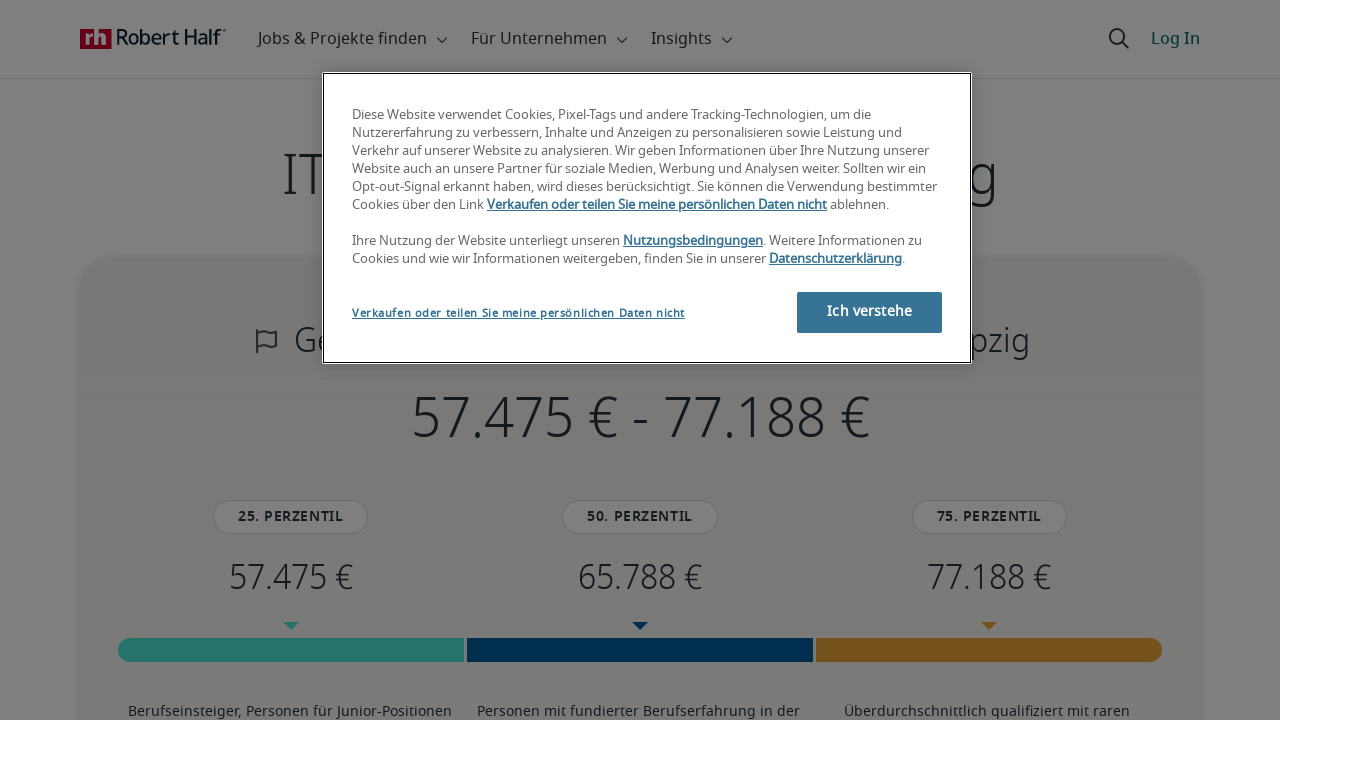

--- FILE ---
content_type: text/html;charset=utf-8
request_url: https://www.roberthalf.com/de/de/job-details/it-security-architekt/leipzig
body_size: 19894
content:
<!DOCTYPE HTML>
<html lang="de-DE">
    <head>
    <meta charset="UTF-8"/>
    <script defer="defer" type="text/javascript" src="/.rum/@adobe/helix-rum-js@%5E2/dist/rum-standalone.js"></script>
<link rel="icon" type="image/x-icon" href="/content/dam/roberthalf/favicon.png"/>
    <!-- Preconnect links -->
	<link rel="preconnect" href="https://www.google.com"/>
	<link rel="preconnect" href="https://cdn.cookielaw.org"/>
	<link rel="dns-prefetch" href="https://prdmir-online.roberthalf.com"/>
	<link rel="preconnect" href="https://www.googletagmanager.com"/>
    <link rel="preconnect" href="https://js.clrt.ai"/>
	
  		<link rel="preconnect" href="https://resources.roberthalfonline.com"/>
  	
    
    <meta name="template" content="full-width-page-content"/>
    <meta name="viewport" content="width=device-width, initial-scale=1"/>
    
    
        <meta name="robots" content="index, follow"/>
        
    
    
    

  
      <link rel="canonical" href="https://www.roberthalf.com/de/de/job-details/it-security-architekt/leipzig"/>
  
  


    



<!-- Language And Country
de-de
Country
de-->

<!-- OptanonConsentNoticeStart -->

  <link rel="dns-prefetch" href="https://cdn.cookielaw.org"/>
  <script id="onetrust-cdn" src="https://cdn.cookielaw.org/scripttemplates/otSDKStub.js" data-language="de-de" type="text/javascript" charset="UTF-8" data-domain-script="018ee6eb-26b3-7aa7-a732-490e94d2158b" async fetchpriority="high"></script>
  <script type="text/javascript">
    function OptanonWrapper() {
      checkConsentValues();
    }
  </script>

<!-- OptanonConsentNoticeEnd -->

<!-- Check Cookie Value Start-->
<script type="text/javascript">
  var isPerformanceCookiesChecked = false;

  function checkConsentValues() {
    var consentRatio = getOptanonConsentRatio();
    var rhclBaseEl = document.querySelector("rhcl-base");
    var isPerformanceCookieEnabled = 'false' === "true";
    var consentAccepted = consentRatio != null && consentRatio.includes("2:1");

    if (consentAccepted) {
      isPerformanceCookiesChecked = true;
      var oneTrustEvent = new CustomEvent("rh-onetrust-accepted", { "detail": "vanilla js version of one trust event" });
      var oneTrustJSEvent = new CustomEvent("rh-onetrust-accepted-js", { "detail": "vanilla js version of one trust event" });
      document.dispatchEvent(oneTrustJSEvent);
      document.dispatchEvent(oneTrustEvent);
      if (isPerformanceCookieEnabled) {
        if (rhclBaseEl.hasAttribute("performance-cookie-disabled")) {
          rhclBaseEl.removeAttribute("performance-cookie-disabled");
        }
      }
    } else if (isPerformanceCookieEnabled) {
      rhclBaseEl.setAttribute("performance-cookie-disabled", true);
    }
  }

  window.setTimeout(checkConsentValues, 2000);

  function getCookie(cname) {
    var name = cname + '=';
    var decodedCookie = decodeURIComponent(document.cookie);
    var ca = decodedCookie.split(';');
    for (var i = 0; i < ca.length; i++) {
      var c = ca[i];
      while (c.charAt(0) == ' ') {
        c = c.substring(1);
      }
      if (c.indexOf(name) == 0) {
        return c.substring(name.length, c.length);
      }
    }
    return false;
  }

  function getOptanonConsentRatio() {
    const queryParams = new URLSearchParams(getCookie("OptanonConsent"));
    return queryParams.get('groups');
  }
</script>
<!-- Check Cookie Value End-->

<!-- TealiumStart -->

  <script type="text/javascript">
    var utag_data = {"pageType":null,"pageSection":"section","pageName":"Deutsch","countryCode":"de","currencyCode":"USD"};
    // This script is provided, don't change without consulting the analytics team
    (function (a, b, c, d) {
      a = 'https://tags.roberthalf.com/germany2/prod/utag.js';
      b = document; c = 'script'; d = b.createElement(c); d.src = a; d.type = 'text/java' + c; d.async = true;
      a = b.getElementsByTagName(c)[0]; a.parentNode.insertBefore(d, a);
    })();
  </script>


  <script async defer src="/etc.clientlibs/roberthalf/clientlibs/clientlib-tealium.lc-4045ddcc1948e9043decb7264c4cb7f5-lc.min.js"></script>



<!-- TealiumEnd -->
<!-- InvocaStart -->

<!-- InvocaEnd -->

    


  <script>
    var salaryGuideGatingProperties = '{ enabled: false, redirectLocation: "null", key: "null" }';
    if (salaryGuideGatingProperties.redirectLocation && !salaryGuideGatingProperties.redirectLocation.endsWith(".html")) {
      salaryGuideGatingProperties.redirectLocation += ".html";
    }
    window.salaryGuideGatingProperties = salaryGuideGatingProperties;
    window.passesSalaryGuideGating = function() {
      if (
        salaryGuideGatingProperties.enabled != undefined &&
        salaryGuideGatingProperties.enabled.toString().toLowerCase() === "true" &&
        window.localStorage.getItem("salaryGuideGatingKey") != salaryGuideGatingProperties.key &&
        window.location.pathname != salaryGuideGatingProperties.redirectLocation
      ) {
        return false;
      }
      return true;
    }

  </script>


    <link media="print" rel="stylesheet" href="/etc.clientlibs/roberthalf/clientlibs/clientlib-base.lc-aadab028fda76fa101c57a36121a8a16-lc.min.css" type="text/css">


<script>
 let css = document.querySelector('link[media="print"]');
 if(css) {
  css.media = "all";
 }
</script>
<script>
  // window function to fetch UPO
  function getUPO() {
    try {
      const upoString = localStorage.getItem("unifiedProfileObject");
      if (!upoString) return {};

      const parsed = JSON.parse(decodeURIComponent(atob(upoString)));
      if (!parsed || typeof parsed !== 'object') return {};

      // Check if the country in UPO matches the current page's country
      const country = window?.pageObj?.__extrasettings__?.country;
      if (country && parsed.country && parsed.country.toLowerCase() !== country.toLowerCase()) {
        // If it doesn't match, clear the UPO
        Object.keys(parsed).forEach(key => parsed[key] = '');
      }

      return parsed;
    } catch (e) {
      console.warn("Error processing UPO:", e);
      return {};
    }
  }

  // window function to update UPO
  async function setUPO(unifiedProfileObject) {
    // when setting the upo, include the country if it is not already present
    try {
      if (!unifiedProfileObject.country) {
        unifiedProfileObject.country = window?.pageObj?.__extrasettings__?.country;
      }
    } catch (e) {
      console.warn("Error setting UPO country:", e);
    }
    const encodedString = btoa(encodeURIComponent(JSON.stringify(unifiedProfileObject)));
    localStorage.setItem("unifiedProfileObject", encodedString);
    await window.yieldToMain?.();
  }
</script>


  <script>
    window.addEventListener("rhcl-initialized", () => {
      window.setTimeout(handleClLoaded, 250);
    });

    // Backup in case events do not sync up
    window.setTimeout(handleClLoaded, 5000);

    function handleClLoaded() {
      document.querySelector('style[data-source="rh-slot-style"]')?.remove();
    }
  </script>
  




<link rel="preload stylesheet" as="style" href="https://resources.roberthalfonline.com/rhcl/v40.0.1/assets/libraries/fontawesome6/css/all.css"/>
<link rel="preload stylesheet" as="style" href="https://resources.roberthalfonline.com/rhcl/v40.0.1/css/rhcl.css"/>
<link rel="preload" href="https://resources.roberthalfonline.com/rhcl/v40.0.1/assets/Fonts/NotoSans/notosans-display-light-webfont.woff2" as="font" crossorigin/>
<link rel="preload" href="https://resources.roberthalfonline.com/rhcl/v40.0.1/assets/Fonts/NotoSans/notosans-display-webfont.woff2" as="font" crossorigin/>
<link rel="preload" href="https://resources.roberthalfonline.com/rhcl/v40.0.1/assets/Fonts/NotoSans/notosans-regular-webfont.woff2" as="font" crossorigin/>
<link rel="preload" href="https://resources.roberthalfonline.com/rhcl/v40.0.1/assets/Fonts/fontawesome6/fa-regular-400.woff2" as="font" crossorigin/>
<script type="module" src="https://resources.roberthalfonline.com/rhcl/v40.0.1/lib/rhcl.esm.js" async></script>
  <style data-source="rh-slot-style">
    [slot], rhcl-typography, rhcl-heading, rhcl-typeahead, .rhcl-typography,
     .rhcl-focused-search-block, .rhcl-block-paginated-feature, rhcl-modal,
      rhcl-block-stacking-cards, rhcl-block-focused-search, rhcl-search-bar,
      rhcl-button-group-wrapper, rhcl-block-paired-content, .cmp-rhcl-focused-block-wrapper
       .cmp-rhcl-stacking-cards-block-wrapper, .cmp-container { visibility: hidden; }

    [slot]{font-family: "Noto Sans Regular";}
    h1[slot],h2[slot],h3[slot],h4[slot],h5[slot],h6[slot],p[slot]{ font-family: "Noto Sans Display";}
  </style>
  
<script type="text/javascript">
    window.pageObj = {};
    izCountries = 'gb,de,fr,ch,cn,jp,cl,at,ae,be,nl,nz,hk,br,sg,au,lu'.split(",");
    naCountries = 'us,ca'.split(",");
    luxCountries = 'us,ca,de,be,gb,br,fr'.split(",");
    fomodCountries = 'nl'.split(",");
    euCountries = 'gb,de,fr,ch,at,ae,be,nl'.split(",");
    aemSettings = {
      "rh_account_creation": {
        accountCreateResendEmailEndpoint: 'https:\/\/prd\u002Ddr.gen.api.roberthalfonline.com\/salesforce\u002Dapi\/resend\u002Demail',
        accountRoutingMap: {
          "email": '',
          "resume": '',
          "candidate-email": '',
          "msjo": '',
          "login": '',
          "pendingAccount": '',
          // "expiredVerification": '',
          "candidateExpired": '',
          "clientExpired": '',
          "hasWebAccountClientOnly": '',
          "hasWebAccount": '',
        }
      },
        "rh_candidate_apply": {
            aiConsentEndpoint: 'https:\/\/prd\u002Ddr.rf.api.roberthalfonline.com\/candidate\u002Dapply\/update\u002Dai\u002Dconsent',
            accountCreateEndpoint:'https:\/\/prd\u002Ddr.rf.api.roberthalfonline.com\/candidate\u002Dapply\/create\u002Daccount',
            directAccountCreateEndpoint: 'https:\/\/prd\u002Ddr.rf.api.roberthalfonline.com\/candidate\u002Dapply\/create\u002Daccount',
            applyEndpoint:'https:\/\/prd\u002Ddr.rf.api.roberthalfonline.com\/candidate\u002Dapply\/job\u002Dapply',
            resendEmailEndpoint: 'https:\/\/prd\u002Ddr.gen.api.roberthalfonline.com\/salesforce\u002Dapi\/resend\u002Demail',
            submitResumeEndpoint:'https:\/\/prd\u002Ddr.rf.api.roberthalfonline.com\/candidate\u002Dapply\/submit\u002Dresume',
            resumeParseEndpoint:'https:\/\/prd\u002Ddr.rf.api.roberthalfonline.com\/parse\u002Dresume\/parse',
            xingUploadResumeEndpoint:'https:\/\/prd\u002Ddr.rf.api.roberthalfonline.com\/candidate\u002Dapply\/xing\u002Dresume',
            linkedInUploadResumeEndpoint:'https:\/\/prd\u002Ddr.rf.api.roberthalfonline.com\/candidate\u002Dapply\/job\u002Dapply\/linkedin\u002Dresume',
            geolocationEndpoint:'https:\/\/gen.api.roberthalfonline.com\/geocode\/getGeoByRegion?country_code=',
            googleGeoCodeEndpoint:'https:\/\/gen.api.roberthalfonline.com\/googlegeo\/getGeocode?address=',
            timezoneEndpoint:'https:\/\/prd\u002Ddr.gen.api.roberthalfonline.com\/timezone\/getTimezone',
            fetchSkills:'https:\/\/prd\u002Ddr.rf.api.roberthalfonline.com\/candidate\u002Dapply\/fetch\u002Dskills',
            patchSkills:'https:\/\/prd\u002Ddr.rf.api.roberthalfonline.com\/candidate\u002Dapply\/patch\u002Dskills',
            bearerAuthProfile: 'https:\/\/direct.roberthalf.com\/mobileapi\/services\/apexrest\/me\/profile?version=v5.0.0',
            jwtUnauthProfile:'https:\/\/direct.roberthalf.com\/mobileapi\/services\/apexrest\/me\/unauthprofile?version=v4.3.0',
            fetchResume:'https:\/\/prd\u002Ddr.rf.api.roberthalfonline.com\/candidate\u002Dapply\/job\u002Dapply\/fetch\u002Dresume',
            jobTypeValuesEndpoint:'https:\/\/gen.api.roberthalfonline.com\/iz\u002Dbranch\u002Dservice\/findJobTypeList',
            specializationValuesEndpoint:'https:\/\/gen.api.roberthalfonline.com\/iz\u002Dbranch\u002Dservice\/findSpecializationList',
            nearestOfficeValuesEndpoint:'https:\/\/gen.api.roberthalfonline.com\/iz\u002Dbranch\u002Dservice\/findOfficeList',
            xingPluginScript:'https:\/\/www.xing\u002Dshare.com\/plugins\/login_plugin.js',
            xingId:'82ac2657946cd0af3fa4',
            signInAppId:'0sp3w000001UJH5',
            signInDomain:'https:\/\/online.roberthalf.com',
            otpSendEndpoint:'https:\/\/direct.roberthalf.com\/mobileapi\/services\/apexrest\/me\/verify\/send',
            otpVerifyEndpoint:'https:\/\/direct.roberthalf.com\/mobileapi\/services\/apexrest\/me\/verify\/verifyCode',
        },
        "rh_client_payment" :{
            profileId:'EB9BBCE6\u002D70F7\u002D41BB\u002DB03B\u002DA8C27BB01D8E',
            accessKey: '75aac303597d3275b0b500ad25b06b6f',
            maintenanceMode: 'false',
            cybersourceEndpoint:'https:\/\/secureacceptance.cybersource.com\/embedded\/pay',
            invoiceEndpoint:'https:\/\/prd\u002Ddr.gen.api.roberthalfonline.com\/cpp',
        },
        "rh_job_search": {
            getAndSetSavedJobsEndpoint:'https:\/\/prd\u002Ddr.gen.api.roberthalfonline.com\/get\u002Dand\u002Dset\u002Djob\/query',
            jobAlertsEndpoint:'https:\/\/prd\u002Ddr.ma.api.roberthalfonline.com\/job\u002Dalerts\/subscribe',
            jobInterestEndpoint:'https:\/\/prd\u002Ddr.jps.api.roberthalfonline.com\/presented\u002Djob\/jobinterest',
            jobSearchEndpoint:'https:\/\/prd\u002Ddr.jps.api.roberthalfonline.com\/search',
            quickApplyEndpoint:'https:\/\/prd\u002Ddr.rf.api.roberthalfonline.com\/candidate\u002Dapply\/quick\u002Dapply',
            signInLink:'https:\/\/www.roberthalf.com\/login.rhlogin',
            jobSearchLocationTypeaheadEndpoint:'https:\/\/gen.api.roberthalfonline.com\/auto\u002Dcomplete\u002Daem\/search',
            feedbackDestinationEditAvailability:'avail',
            feedbackDestinationEditLocation:'loc',
            feedbackDestinationEditPayPreference:'pref',
            feedbackDestinationEditSkills:'skills',
            jobInterestFeedback:'https:\/\/prd\u002Ddr.rf.api.roberthalfonline.com\/candidate\u002Dapply\/feedback'
        },
        "rh_multistep_job_order" :{
            leadsProcessingEndpoint:'https:\/\/prd\u002Ddr.lp.api.roberthalfonline.com\/proxy\u002Dlead\u002Dprocessing\/send',
            jobFunctionTypeahead:'https:\/\/gen.api.roberthalfonline.com\/auto\u002Dcomplete\u002Daem\/job\u002Dfunction',
            skillSearch: 'https:\/\/prd\u002Ddr.gen.api.roberthalfonline.com\/sf\u002Dskills\/skillSearch',
            skillsRecommendation: 'https:\/\/prd\u002Ddr.gen.api.roberthalfonline.com\/sf\u002Dskills\/skillRecommendation',
            nearestOfficeValuesEndpoint: '',
            sfccRedirectUrl: 'https:\/\/online.roberthalf.com'
        },
        "rh_candidate_discovery": {
          candidateJobTitleTypeaheadEndpoint: 'https:\/\/gen.api.roberthalfonline.com\/auto\u002Dcomplete\u002Daem\/job\u002Dfunction',
          candidateLocationTypeaheadEndpoint: 'https:\/\/gen.api.roberthalfonline.com\/auto\u002Dcomplete\u002Daem\/search'
        },
        "rh_common": {
          accountCheckEndpoint:'https:\/\/prd\u002Ddr.gen.api.roberthalfonline.com\/check\u002Dstatus\/check?candidate_email=',
          geolocationEndpoint: 'https:\/\/gen.api.roberthalfonline.com\/googlegeo\/getReverseGeocode',
          personDetailsEndpoint: '\/bin\/personDetails',
          isGeolocationTrackingEnabled: 'false',
          recaptchaEndpoint: 'https:\/\/prd\u002Ddr.gen.api.roberthalfonline.com\/recaptcha\/verify\u002Dtoken',
          page_section: 'Job Search',
          page_user_type: 'Client and Candidate',
          page_type: '',
          isLuxCountry: 'true',
          isBearerTokenEnabled: 'true',
          page_line_of_business: ''
        },
        "rh_target": {
          country: 'de',
          language: 'de',
          adminPath: '/de/de/job-details',
          canonicalPath: '/de/de/job-details/it-security-architekt/leipzig',
          title: 'Gehalt für IT-Security-Architekt in Leipzig in 2026 | Robert Half',
          description: "Entdecken Sie die Gehaltsspanne für IT-Security-Architekt in Leipzig, von 57.475 € bis 77.188 €, um Ihre nächste Gehaltsverhandlung vorzubereiten.",
          robots: 'index,follow',
          excludeFromSiteSearch: 'true',
          excludeFromSitemap: '',
          excludeFromSiteimprove: '',
          pageSection: 'Job Search',
          pageType: '',
          userFocus: 'Client and Candidate',
          industryName :'',
          authorName :'By Robert Half',
          featuredImagePath: '/content/dam/roberthalf/Robert_Half_Talent_Solutions_Logo.png',
          thumbnailImagePath :'',
          publishedDate :'2026-01-21',
          categories :'',
          pageTags :'',
          pageLineOfBusiness: ''
        }
    };

    // set personal domains array from file
    try {
      aemSettings.rh_common.personalDomains = JSON.parse('[\x22gmail.com\x22,\x22yahoo.com\x22,\x22hotmail.com\x22,\x22outlook.com\x22,\x22icloud.com\x22,\x22ymail.com\x22,\x22sbcglobal.net\x22,\x22bellsouth.net\x22,\x22jourrapide.com\x22,\x22comcast.net\x22,\x22cox.net\x22,\x22live.com\x22,\x22att.net\x22,\x22telesyncglobal.com\x22,\x22yelesync.co.us\x22,\x22globalcom.com\x22,\x22msn.com\x22,\x22aol.com\x22,\x22yahoo.co.jp\x22,\x22yahoo.com.br\x22,\x22hotmail.co.uk\x22,\x22yahoo.ae\x22,\x22yahoo.at\x22,\x22yahoo.be\x22,\x22yahoo.ca\x22,\x22yahoo.ch\x22,\x22yahoo.cn\x22,\x22yahoo.co\x22,\x22yahoo.co.id\x22,\x22yahoo.co.il\x22,\x22yahoo.co.in\x22,\x22yahoo.co.kr\x22,\x22yahoo.co.nz\x22,\x22yahoo.co.th\x22,\x22yahoo.co.uk\x22,\x22yahoo.co.za\x22,\x22yahoo.com.ar\x22,\x22yahoo.com.au\x22,\x22yahoo.com.cn\x22,\x22yahoo.com.co\x22,\x22yahoo.com.hk\x22,\x22yahoo.com.is\x22,\x22yahoo.com.mx\x22,\x22yahoo.com.my\x22,\x22yahoo.com.ph\x22,\x22yahoo.com.ru\x22,\x22yahoo.com.sg\x22,\x22yahoo.com.tr\x22,\x22yahoo.com.tw\x22,\x22yahoo.com.vn\x22,\x22yahoo.cz\x22,\x22yahoo.de\x22,\x22yahoo.dk\x22,\x22yahoo.es\x22,\x22yahoo.fi\x22,\x22yahoo.fr\x22,\x22yahoo.gr\x22,\x22yahoo.hu\x22,\x22yahoo.ie\x22,\x22yahoo.in\x22,\x22yahoo.it\x22,\x22yahoo.jp\x22,\x22yahoo.net\x22,\x22yahoo.nl\x22,\x22yahoo.no\x22,\x22yahoo.pl\x22,\x22yahoo.pt\x22,\x22yahoo.ro\x22,\x22yahoo.ru\x22,\x22yahoo.se\x22,\x22hotmail.be\x22,\x22hotmail.ca\x22,\x22hotmail.ch\x22,\x22hotmail.co\x22,\x22hotmail.co.il\x22,\x22hotmail.co.jp\x22,\x22hotmail.co.nz\x22,\x22hotmail.co.za\x22,\x22hotmail.com.ar\x22,\x22hotmail.com.au\x22,\x22hotmail.com.br\x22,\x22hotmail.com.mx\x22,\x22hotmail.com.tr\x22,\x22hotmail.de\x22,\x22hotmail.es\x22,\x22hotmail.fi\x22,\x22hotmail.fr\x22,\x22hotmail.it\x22,\x22hotmail.kg\x22,\x22hotmail.kz\x22,\x22hotmail.my\x22,\x22hotmail.nl\x22,\x22hotmail.ro\x22,\x22hotmail.roor\x22,\x22hotmail.ru\x22,\x22gmail.co.za\x22,\x22gmail.com.au\x22,\x22gmail.com.br\x22,\x22gmail.ru\x22]');
    } catch(err) {
      console.error("Error parsing personalDomains: ", err);
      aemSettings.rh_common.personalDomains = [];
    }

    try {
      window.aemSettings.rh_regex = JSON.parse("{\x22emailGlobal\x22:\x22(?!.*\\\\.\\\\.)[\\\\\u002D\\\\w.]+@[\\\\w\\\\\u002D.]+\\\\.[A\u002DZa\u002Dz]{2,6}(?:,[\\\\\u002D\\\\w.]+@[\\\\w\\\\\u002D.]+\\\\.[A\u002DZa\u002Dz]{2,4}){0,4}\x22,\x22nameGlobal\x22:\x22^[^\\\\\\\\!\\\\@\\\\$\\\\%\\\\#\\\\\x26\\\\*\\\\:\\\\;\\\\+\\\\=\\\\d]+$\x22,\x22fourDigitZipCode\x22:\x22^\\\\d{4}$\x22,\x22fiveDigitZipCode\x22:\x22^\\\\d{5}$\x22,\x22bePhoneNumber\x22:\x22^(?!(\\\\+32))([\\\\s\\\\.\\\\\u002D\\\\(\\\\)]?\\\\d[\\\\s\\\\.\\\\\u002D\\\\(\\\\)]?){9,10}$\x22,\x22caZipCode\x22:\x22^([ABCEGHJKLMNPRSTVXYabceghjklmnprstvxy]\\\\d[A\u002DZa\u002Dz]\\\\s?\\\\d[A\u002DZa\u002Dz]\\\\d)$\x22,\x22dePhoneNumber\x22:\x22^(?:\\\\d[\\\\s\\\\\u002D]*){5,12}\\\\d$\x22,\x22gbPhoneNumber\x22:\x22^(?!\\\\+44)([\\\\s\\\\.\\\\\u002D\\\\(\\\\)]?\\\\d[\\\\s\\\\.\\\\\u002D\\\\(\\\\)]?){8,11}$\x22,\x22gbZipCode\x22:\x22^[A\u002DZa\u002Dz]{1,2}[0\u002D9]{1,2}[A\u002DZa\u002Dz]?(\\\\s*[0\u002D9][A\u002DZa\u002Dz]{1,2})?$\x22,\x22NAPhoneNumber\x22:\x22^(?!\\\\+1)([\\\\s\\\\.\\\\\u002D\\\\(\\\\)]?\\\\d[\\\\s\\\\.\\\\\u002D\\\\(\\\\)]?){10}$\x22,\x22auPhoneNumber\x22:\x22^(?!\\\\+61)([\\\\s\\\\.\\\\\u002D\\\\(\\\\)]?\\\\d[\\\\s\\\\.\\\\\u002D\\\\(\\\\)]?){9,10}$\x22,\x22frPhoneNumber\x22:\x22^(?!\\\\+33)([\\\\s\\\\.\\\\\u002D\\\\(\\\\)]?\\\\d[\\\\s\\\\.\\\\\u002D\\\\(\\\\)]?){10}$\x22,\x22brPhoneNumber\x22:\x22^(?!\\\\+55)([\\\\s\\\\.\\\\\u002D\\\\(\\\\)]?\\\\d[\\\\s\\\\.\\\\\u002D\\\\(\\\\)]?){9,12}$\x22,\x22brZipCode\x22:\x22^\\\\d{5}\u002D\\\\d{3}$\x22,\x22nlPhoneNumber\x22:\x22^(?!\\\\+31)([\\\\s\\\\.\\\\\u002D\\\\(\\\\)]?\\\\d[\\\\s\\\\.\\\\\u002D\\\\(\\\\)]?){9,10}$\x22,\x22nlZipCode\x22:\x22^[0\u002D9]{4}\\\\s?([A\u002DZa\u002Dz]{2})?$\x22,\x22hkPhoneNumber\x22:\x22^(?!\\\\+852)([\\\\s\\\\.\\\\\u002D\\\\(\\\\)]?\\\\d[\\\\s\\\\.\\\\\u002D\\\\(\\\\)]?){8}$\x22,\x22sgPhoneNumber\x22:\x22^(?!\\\\+65)([\\\\s\\\\.\\\\\u002D\\\\(\\\\)]?\\\\d[\\\\s\\\\.\\\\\u002D\\\\(\\\\)]?){8}$\x22,\x22sixDigitZipCode\x22:\x22^\\\\d{6}$\x22,\x22chPhoneNumber\x22:\x22^(?!\\\\+41)([\\\\s\\\\.\\\\\u002D\\\\(\\\\)]?\\\\d[\\\\s\\\\.\\\\\u002D\\\\(\\\\)]?){4,13}$\x22,\x22clPhoneNumber\x22:\x22^(?!\\\\+56)([\\\\s\\\\.\\\\\u002D\\\\(\\\\)]?\\\\d[\\\\s\\\\.\\\\\u002D\\\\(\\\\)]?){8,9}$\x22,\x22sevenDigitZipCode\x22:\x22^\\\\d{7}$\x22,\x22cnPhoneNumber\x22:\x22^(?!\\\\+86)([\\\\s\\\\.\\\\\u002D\\\\(\\\\)]?\\\\d[\\\\s\\\\.\\\\\u002D\\\\(\\\\)]?){5,12}$\x22,\x22jpPhoneNumber\x22:\x22^(?!\\\\+81)([\\\\s\\\\.\\\\\u002D\\\\(\\\\)]?\\\\d[\\\\s\\\\.\\\\\u002D\\\\(\\\\)]?){5,13}$\x22,\x22jpZipCode\x22:\x22^\\\\d{3}\u002D?\\\\d{4}$\x22,\x22nzPhoneNumber\x22:\x22^(?!\\\\+64)([\\\\s\\\\.\\\\\u002D\\\\(\\\\)]?\\\\d[\\\\s\\\\.\\\\\u002D\\\\(\\\\)]?){3,10}$\x22}");
    } catch(err) {
      console.error("Error parsing rh_regex: ", err);
    }

    pageObj.__extrasettings__ = {
        language: 'de',
        country: 'de'
    };

    try {
      window.rhcl_config_overrides = JSON.parse('{}');
    } catch(err) {
      window.rhcl_config_overrides = {};
      console.error("error parsing config overrides: ", err);
    }
</script>


  <script type="text/javascript">
    aemSettings.rh_common.recaptchaEndpoint = 'https:\/\/prd\u002Ddr.gen.api.roberthalfonline.com\/recaptcha\/verify\u002Dtoken';
  </script>











<title>Gehalt für IT-Security-Architekt in Leipzig in 2026 | Robert Half</title>


























    <meta property="og:locale" content="de_DE"/>
    <meta property="og:updated_time" content="2025-10-07T20:27:42+0000"/>
    <meta property="og:type" content="website"/>
    
    

    
    
        <meta property="og:site_name" content="Robert Half Germany"/>
        <meta property="og:image" content="https://www.roberthalf.com/content/dam/roberthalf/rh.png"/>
        <meta property="og:image:type" content="image/png"/>
        <meta property="og:image:width" content="500"/>
        <meta property="og:image:height" content="500"/>
        <meta property="og:image:alt" content="rh-logo"/>

        
        
            <meta property="og:url" content="https://www.roberthalf.com/de/de/job-details/it-security-architekt/leipzig"/>

            
            
                <meta property="og:title" content="Gehalt für IT-Security-Architekt in Leipzig in 2026"/>
                <meta property="og:description" content="Entdecken Sie die Gehaltsspanne für IT-Security-Architekt in Leipzig, von 57.475 € bis 77.188 €, um Ihre nächste Gehaltsverhandlung vorzubereiten."/>
                <meta name="title" content="Gehalt für IT-Security-Architekt in Leipzig in 2026"/>
                <meta name="description" content="Entdecken Sie die Gehaltsspanne für IT-Security-Architekt in Leipzig, von 57.475 € bis 77.188 €, um Ihre nächste Gehaltsverhandlung vorzubereiten."/>
            
        
    




    
    
        <meta property="og:publication_time" content="2025-10-06T19:30:00+0000"/>
    

  




    <script type="application/ld+json">
        {
            "@context": "http://schema.org",
            "@type": "WebPage",
            "name" : "IT-Security-Architekt",
            "url": "https://www.roberthalf.com/de/de/job-details/it-security-architekt/leipzig",
            "isPartOf": {
                "@type": "WebSite",
                "name": "Robert Half",
                "url": "https://www.roberthalf.com/de/de",
                "publisher": {
                    "type": "Organization",
                    "name": "Robert Half",
                    "legalName": "Robert Half Inc.",
                    "url": "https://www.roberthalf.com/de/de",
                    "@id": "https://www.roberthalf.com/de/de"
                }
            },
            "mainEntity": [{"@context":"http://schema.org","@type":"Occupation","name":"IT-Security-Architekt","description":null,"estimatedSalary":{"@type":"MonetaryAmountDistribution","minValue":"57475","maxValue":"77188","name":"base","duration":"P1Y","currency":"EUR","percentile25":"57475","median":"65788","percentile75":"77188"},"occupationLocation":{"@type":"Stadt","name":"Leipzig, DE"}}],
            "mainEntityOfPage": "https://www.roberthalf.com/de/de/job-details/it-security-architekt/leipzig"
        }
    </script>
    
        <script type="text/javascript">
            window.addEventListener("load",function(){try{var b=document.querySelector("#articleSchema"),a=document.querySelector("#jobpostingSchema"),c=document.querySelector("#occupationSchema");b&&updateArticleSchema(b);a&&updateJobpostingSchema(a);c&&updateOccupationSchema(c)}catch(d){console.log(d)}});
var updateArticleSchema=function(b){var a=removeTags(b.text);a=JSON.parse(a);null!=a.articleBody&&""!==a.articleBody||replaceNullAndEmptyAttribute(a,"articleBody");null!=a.headline&&""!==a.headline||replaceNullAndEmptyAttribute(a,"headline");b.html(JSON.stringify(a))},updateJobpostingSchema=function(b){var a=removeTags(b.text);a=JSON.parse(a);null!=a.description&&""!=a.description||replaceNullAndEmptyAttribute(a,"description");null!=a.title&&""!=a.title||replaceNullAndEmptyAttribute(a,"title");b.html(JSON.stringify(a))},
updateOccupationSchema=function(b){var a=removeTags(b.text);a=JSON.parse(a);null!=a.description&&""!=a.description||replaceNullAndEmptyAttribute(a,"description");null!=a.name&&""!=a.name||replaceNullAndEmptyAttribute(a,"name");b.html(JSON.stringify(a))},removeTags=function(b){if(null===b||""===b)return!1;b=b.toString();b=b.replace(/(<([^>]+)>)/gi,"");return b.replace(/\r?\n|\r/g,"")},replaceNullAndEmptyAttribute=function(b,a){var c=document.querySelector("[heading-tag\x3d'h1']");c?(c=b.attr("headline"),
b[a]=c&&c.text?c.text:""):(c=document.querySelector("h1"),b[a]=c&&c.text?c.text:"")};
        </script>
    
    
    




<script async defer src="/etc.clientlibs/roberthalf/clientlibs/clientlib-clientId.lc-816e4fe05c72b7567d3214430c031c84-lc.min.js"></script>





<script type="text/javascript">
  function ready(a){if("function"!==typeof a)throw Error("Argument passed to ready should be a function");"loading"!=document.readyState?a():document.addEventListener?document.addEventListener("DOMContentLoaded",a,{once:!0}):document.attachEvent("onreadystatechange",function(){"loading"!=document.readyState&&a()})};
</script>

<script async defer src="/etc.clientlibs/roberthalf/clientlibs/clientlib-base.lc-9dc1360bb71e05d7d69958512fa97f25-lc.min.js"></script>







    
    

    
    
    

    

    
    
    
    
    <script async src="/etc.clientlibs/core/wcm/components/commons/datalayer/v2/clientlibs/core.wcm.components.commons.datalayer.v2.lc-1e0136bad0acfb78be509234578e44f9-lc.min.js"></script>


    
    <script async src="/etc.clientlibs/core/wcm/components/commons/datalayer/acdl/core.wcm.components.commons.datalayer.acdl.lc-bf921af342fd2c40139671dbf0920a1f-lc.min.js"></script>



    
    
    <script async src="https://js.clrt.ai/13995.js" type="text/javascript"></script>
</head>
    <body class="page basicpage" id="page-d072b53470" data-cmp-link-accessibility-enabled data-cmp-link-accessibility-text="wird in einer neuen Registerkarte geöffnet" data-cmp-data-layer-enabled data-cmp-data-layer-name="adobeDataLayer">
        <script>
          var dataLayerName = 'adobeDataLayer' || 'adobeDataLayer';
          window[dataLayerName] = window[dataLayerName] || [];
          window[dataLayerName].push({
              page: JSON.parse("{\x22page\u002Dd072b53470\x22:{\x22@type\x22:\x22roberthalf\/components\/structure\/page\/page\x22,\x22repo:modifyDate\x22:\x222025\u002D10\u002D07T20:27:42Z\x22,\x22dc:title\x22:\x22JD\u002D02 | Role Details \u002D shell page\x22,\x22dc:description\x22:\x22Entdecken Sie die Gehaltsspanne für {jobTitle} {locationPrefix} {location}, von {25\u002Dsalary} bis {75\u002Dsalary}, um Ihre nächste Gehaltsverhandlung vorzubereiten.\x22,\x22xdm:template\x22:\x22\/conf\/roberthalf\/settings\/wcm\/templates\/full\u002Dwidth\u002Dpage\u002Dcontent\x22,\x22xdm:language\x22:\x22de\u002DDE\x22,\x22xdm:tags\x22:[],\x22repo:path\x22:\x22\/content\/roberthalf\/de\/de\/job\u002Ddetails.html\x22}}"),
              event:'cmp:show',
              eventInfo: {
                  path: 'page.page\u002Dd072b53470'
              }
          });
        </script>
        
        
            




            

     <rhcl-base path="https://resources.roberthalfonline.com/rhcl/v40.0.1" locale="de-DE"></rhcl-base>

<div class="root container-fluid cmp-container">

    
    <div id="container-da5f14ae6e" class="cmp-container">
        


<div class="aem-Grid aem-Grid--12 aem-Grid--default--12 ">
    
    <div class="experiencefragment aem-GridColumn aem-GridColumn--default--12">
<div id="experiencefragment-ca4ead7c74" class="cmp-experiencefragment cmp-experiencefragment--header">


    
    
    
    <div id="container-c315cc7a35" class="cmp-container">
        
        <div class="root container-fluid cmp-container">

    
    
  <div class="cq-placeholder" data-emptytext="Navigation: Header">
  </div>
  
  <div id="header-b865e8cc2d" class="cmp-container">
    
    
         <div id="skipToMainContent" data-skipToMainContent-label="Zum Seiteninhalt springen"></div>
         
          <script>
            // needs to run once on any page with a nav header
            function identifyFirstComponent() {
              try {
                const excludedTags = ["RHCL-BLOCK-NAVIGATION", "RHCL-BLOCK-COOKIE-BAR"];
                const rhclContentBlocks = Array.from(document.querySelectorAll("body *"))
                  .filter(
                    (elem) =>
                      elem.tagName.startsWith("RHCL-BLOCK") ||
                      elem.classList.contains("rh-homepage-hero") ||
                      elem.classList.contains("rh-first-component")
                  )
                  .filter((elem) => !excludedTags.includes(elem.tagName));
                const maxTries = 10;
                let tries = 1;
                const nav = document.querySelector("rhcl-block-navigation");
                if (nav && nav.getAttribute("background") == "transparent") {
                  // find first component
                  if (rhclContentBlocks.length > 0) {
                    rhclContentBlocks[0].setAttribute(
                      "data-first-component-padded",
                      "true"
                    );
                  } else {
                    tries++;
                    if (tries <= maxTries) {
                      setTimeout(identifyFirstComponent, 500);
                    }
                  }
                } else {
                  const hero = document.querySelector(".rh-homepage-hero");
                  if (hero) {
                    hero.removeAttribute("data-first-component-padded");
                  }
                }
              } catch (error) {
                console.log(error);
              }
            }
            window.ready(() => {
              identifyFirstComponent();
            });

          </script>
        
        
          <rhcl-block-navigation branding-destination="/de/de" account-menu-label="My Account" branding-external="false" branding-title="Robert Half" sign-in-label="Log In" sign-in-destination="/login.rhlogin?language=de&amp;country=de&amp;c=de" background="white" theme="light">
        
          
        
          





	<rhcl-navigation-item slot="navigation-item" destination="/de/de/jobs-finden" label="Jobs &amp; Projekte finden" cta-heading-label="Sie entscheiden über Ihre Karriere. Finden Sie jetzt den richtigen Job - Remote, Hybrid oder vor Ort." cta-label="Jetzt Job finden" cta-destination="/de/de/jobs-finden" cta-external="false" cta-variant="primary">

		
			

      
      
  
  
  
  
  
  
  
  
  
  
  
  

  
  
  
  
  
  
  
  
  
  
  
  
  
  
  
  

  <!-- using dynamic media template -->

  
    <img slot="accent-image" loading="lazy" fetchpriority="low" sizes="(min-width: 1024px) 307px,(min-width: 768px) 230px,(min-width: 0px) 288px" srcset="https://s7d9.scene7.com/is/image/roberthalfintl/sq1-nav-findjobs?$Squircle1-Large-1x$&amp;fmt=webp-alpha 307w,https://s7d9.scene7.com/is/image/roberthalfintl/sq1-nav-findjobs?$Squircle1-Medium-1x$&amp;fmt=webp-alpha 230w,https://s7d9.scene7.com/is/image/roberthalfintl/sq1-nav-findjobs?$Squircle1-Small-1x$&amp;fmt=webp-alpha 288w" src="https://s7d9.scene7.com/is/image/roberthalfintl/sq1-nav-findjobs?$Squircle1-Large-1x$&fmt=webp-alpha" alt aria-hidden="true"/>
  

  

  


		

		<rhcl-list-base slot="secondary-nav-content">
				
					<rhcl-menu-link slot="item">
						<a slot="item" href="/de/de/jobs">Jobsuche</a>
											
					</rhcl-menu-link>
                    
				
					<rhcl-menu-link slot="item">
						<a slot="item" href="/de/de/jobs?emptype&#61;Contracting">Projektsuche</a>
											
					</rhcl-menu-link>
                    
				
					<rhcl-menu-link slot="item">
						<a slot="item" href="/de/de/jobs-finden/lebenslauf-hochladen">Lebenslauf hochladen</a>
											
					</rhcl-menu-link>
                    
				
					<rhcl-menu-link slot="item">
						<a slot="item" href="/de/de/jobs-finden/partner">Wie wir Sie bei der Jobsuche unterstützen</a>
											
					</rhcl-menu-link>
                    
				
		</rhcl-list-base>



		


		

	</rhcl-navigation-item>






	<rhcl-navigation-item slot="navigation-item" destination="/de/de/talente-finden" label="Für Unternehmen" cta-heading-label="Wir unterstützen Sie bei der Einstellung von Fach- und Führungskräften, von Berufseinsteigern bis hin zu Executive Search." cta-label="Talente finden" cta-destination="/de/de/talente-finden" cta-external="false" cta-variant="primary">

		
			

      
      
  
  
  
  
  
  
  
  
  
  
  
  

  
  
  
  
  
  
  
  
  
  
  
  
  
  
  
  

  <!-- using dynamic media template -->

  
    <img slot="accent-image" loading="lazy" fetchpriority="low" sizes="(min-width: 1024px) 307px,(min-width: 768px) 230px,(min-width: 0px) 288px" srcset="https://s7d9.scene7.com/is/image/roberthalfintl/sq1-nav-hiretalent?$Squircle1-Large-1x$&amp;fmt=webp-alpha 307w,https://s7d9.scene7.com/is/image/roberthalfintl/sq1-nav-hiretalent?$Squircle1-Medium-1x$&amp;fmt=webp-alpha 230w,https://s7d9.scene7.com/is/image/roberthalfintl/sq1-nav-hiretalent?$Squircle1-Small-1x$&amp;fmt=webp-alpha 288w" src="https://s7d9.scene7.com/is/image/roberthalfintl/sq1-nav-hiretalent?$Squircle1-Large-1x$&fmt=webp-alpha" alt aria-hidden="true"/>
  

  

  


		

		<rhcl-list-base slot="secondary-nav-content">
				
					<rhcl-menu-link slot="item">
						<a slot="item" href="/de/de/talente-finden/direktvermittlung">Mitarbeiter in Festanstellung</a>
											
					</rhcl-menu-link>
                    
				
					<rhcl-menu-link slot="item">
						<a slot="item" href="/de/de/talente-finden/flexible-personalplanung">Mitarbeiter in Zeitarbeit</a>
											
					</rhcl-menu-link>
                    
				
					<rhcl-menu-link slot="item">
						<a slot="item" href="/de/de/talente-finden/interim-management">Interim Management</a>
											
					</rhcl-menu-link>
                    
				
					<rhcl-menu-link slot="item">
						<a slot="item" href="/de/de/talente-finden/executive-search">Executive Search</a>
											
					</rhcl-menu-link>
                    
				
					<rhcl-menu-link slot="item">
						<a slot="item" href="/de/de/managed-solutions">Managed Solutions</a>
											
					</rhcl-menu-link>
                    
				
					<rhcl-menu-link slot="item">
						<a slot="item" href="/de/de/consulting">Consulting-Lösungen</a>
											
					</rhcl-menu-link>
                    
				
					<rhcl-menu-link slot="item">
						<a slot="item" href="/de/de/talente-finden/partner">Wie wir Sie bei der Mitarbeitersuche unterstützen</a>
											
					</rhcl-menu-link>
                    
				
		</rhcl-list-base>



		


		<rhcl-list-base slot="gradient-content" headline="Spezialisierungen" layout="column">
			
				<rhcl-menu-link slot="item">
					<a slot="item" href="/de/de/finanz-und-rechnungswesen">Finanz- und Rechnungswesen</a>
					
				</rhcl-menu-link>
                
			
				<rhcl-menu-link slot="item">
					<a slot="item" href="/de/de/it-bereich">IT-Bereich</a>
					
				</rhcl-menu-link>
                
			
				<rhcl-menu-link slot="item">
					<a slot="item" href="/de/de/assistenz-und-kaufmaennisch">Kaufmännischer Bereich</a>
					
				</rhcl-menu-link>
                
			
				<rhcl-menu-link slot="item">
					<a slot="item" href="/de/de/legal">Legal</a>
					
				</rhcl-menu-link>
                
			
		</rhcl-list-base>

	</rhcl-navigation-item>






	<rhcl-navigation-item slot="navigation-item" destination="/de/de/insights" label="Insights" cta-heading-label="Treffen Sie bessere Entscheidungen mit unseren aktuellen Einstellungs- und Karrieretrends." cta-label="Insights" cta-destination="/de/de/insights" cta-external="false" cta-variant="primary">

		
			

      
      
  
  
  
  
  
  
  
  
  
  
  
  

  
  
  
  
  
  
  
  
  
  
  
  
  
  
  
  

  <!-- using dynamic media template -->

  
    <img slot="accent-image" loading="lazy" fetchpriority="low" sizes="(min-width: 1024px) 307px,(min-width: 768px) 230px,(min-width: 0px) 288px" srcset="https://s7d9.scene7.com/is/image/roberthalfintl/sq1-nav-discoverinsights?$Squircle1-Large-1x$&amp;fmt=webp-alpha 307w,https://s7d9.scene7.com/is/image/roberthalfintl/sq1-nav-discoverinsights?$Squircle1-Medium-1x$&amp;fmt=webp-alpha 230w,https://s7d9.scene7.com/is/image/roberthalfintl/sq1-nav-discoverinsights?$Squircle1-Small-1x$&amp;fmt=webp-alpha 288w" src="https://s7d9.scene7.com/is/image/roberthalfintl/sq1-nav-discoverinsights?$Squircle1-Large-1x$&fmt=webp-alpha" alt aria-hidden="true"/>
  

  

  


		

		<rhcl-list-base slot="secondary-nav-content">
				
					<rhcl-menu-link slot="item">
						<a slot="item" href="/de/de/insights/gehaltsuebersicht">Gehaltsübersicht 2026</a>
											
					</rhcl-menu-link>
                    
				
					<rhcl-menu-link slot="item">
						<a slot="item" href="/de/de/ueber-uns/presse">Presse-Bereich</a>
											
					</rhcl-menu-link>
                    
				
		</rhcl-list-base>



		


		<rhcl-list-base slot="gradient-content" headline="Beliebte Themen" layout="column">
			
				<rhcl-menu-link slot="item">
					<a slot="item" href="/de/de/insights/studien-und-research">Studien und Research</a>
					
				</rhcl-menu-link>
                
			
				<rhcl-menu-link slot="item">
					<a slot="item" href="/de/de/insights/karriereentwicklung">Karrieretipps</a>
					
				</rhcl-menu-link>
                
			
				<rhcl-menu-link slot="item">
					<a slot="item" href="/de/de/insights/recruiting-tipps">Recruiting-Tipps</a>
					
				</rhcl-menu-link>
                
			
				<rhcl-menu-link slot="item">
					<a slot="item" href="/de/de/insights/bewerbungs-tipps">Bewerbungstipps</a>
					
				</rhcl-menu-link>
                
			
		</rhcl-list-base>

	</rhcl-navigation-item>

        
        
        
          
            <rhcl-site-search slot="site-search" search-destination="/de/de/suche?param=:1" max-results="3" theme="dark" prevent-redirect="true">
                
                    <a slot="quick-link" href="/de/de/jobs"><rhcl-typography variant="body2">Jobs suchen</rhcl-typography></a>
                
                    <a slot="quick-link" href="/de/de/talente-finden/formular"><rhcl-typography variant="body2">Personal finden</rhcl-typography></a>
                
                    <a slot="quick-link" href="/de/de/standorte"><rhcl-typography variant="body2">Unsere Standorte</rhcl-typography></a>
                
            </rhcl-site-search>
          
          
          
            <rhcl-list slot="account-menu" data-header-menu-endpoint="/graphql/execute.json/roberthalf/headerMenuItems" data-folder-path="/content/dam/roberthalf/content-fragments/de_de/account-menu-links" data-account-menu-config="{&#34;[lux-tokens:lightning-page]&#34;:&#34;https://online.roberthalf.com/s&#34;,&#34;[lux-tokens:visualforce-page]&#34;:&#34;https://online.roberthalf.com&#34;,&#34;[lux-tokens:rhdirect-page]&#34;:&#34;https://online.roberthalf.com/mpredirect&#34;,&#34;[site:url]&#34;:&#34;https://www.roberthalf.com/&#34;}" headline=""/>
          
            </rhcl-block-navigation>
        
    
      
  </div>
    
    
<script src="/etc.clientlibs/roberthalf/components/structure/header/clientlibs.lc-d2e0fa001fb7e7555b934a43335ca423-lc.min.js"></script>




</div>

        
    </div>

</div>

    
</div>
<div class="root container-fluid cmp-container aem-GridColumn aem-GridColumn--default--12">

    
    <div id="container-38312765e1" class="cmp-container">
        


<div class="aem-Grid aem-Grid--12 aem-Grid--default--12 ">
    
    <div class="root container-fluid cmp-container aem-GridColumn aem-GridColumn--default--12">



  <script type="text/javascript">
  window.ready(function () {
  // check for salary data
  if(aemSettings.roleDetailsHasNoData == "true" && aemSettings.isEditMode == "false") {
    // Redirect to /job-details-all page if role details search does not return any data
    window.location.href = aemSettings.roleDetailsErrorPage;
  }

  // transfer headline to DCB

  let jobTitle = document
    .querySelector('.rh-role-details-data')
    ?.getAttribute("data-job-title");

  let dcb = document.querySelector("rhcl-block-dynamic-cards");
  if (jobTitle && dcb) {
    dcb.setAttribute(
      "headline",
      dcb.getAttribute("data-original-headline").replace("{jobTitle}", jobTitle)
    );
  }
  
  // Check for nationalRedirect in query parameters
  const urlParams = new URLSearchParams(window.location.search);
  const nationalRedirectOrigin = urlParams.get("nationalRedirect");

  // Attach toast if nationalRedirectOrigin exists
  if (nationalRedirectOrigin) {
    let copyText = aemSettings?.rh_salary_category_search?.nationalRedirectToastMessage ?? "";
    copyText = copyText.replace("[token:location]", decodeURIComponent(nationalRedirectOrigin));
    const toastElement = document.createElement("rhcl-toast");
    toastElement.setAttribute("theme", "info");
    toastElement.setAttribute("with-icon", "true");
    toastElement.setAttribute("copy", copyText);

    const toastPlaceholder = document.getElementById("toast-placeholder");
    if (toastPlaceholder) {
      toastPlaceholder.appendChild(toastElement);
    }
  }
});
</script>
  <style>
  .rh-role-details__standalone-headline{display:block;margin-top:var(--spacing-block-outer-default)}.rh-role-details-data{background-image:-webkit-gradient(linear,left top,left bottom,from(var(--rhcl-background-secondary-sandstone)),to(transparent));background-image:linear-gradient(to bottom,var(--rhcl-background-secondary-sandstone),transparent);border-radius:var(--rhcl-border-radius-sm);-webkit-box-shadow:var(--rhcl-elevation--box-8);box-shadow:var(--rhcl-elevation--box-8);margin-bottom:var(--rhcl-spacing-12-x);margin-top:var(--rhcl-spacing-12-x);padding-bottom:var(--rhcl-spacing-6-x);padding-top:var(--rhcl-spacing-8-x)}@media screen and (min-width:768px){.rh-role-details-data{border-radius:var(--rhcl-border-radius-md);padding-bottom:var(--rhcl-spacing-12-x);padding-top:var(--rhcl-spacing-16-x)}}@media screen and (min-width:1024px){.rh-role-details-data{border-radius:var(--rhcl-border-radius-lg)}}.rh-role-details-data__heading{-webkit-box-align:center;-ms-flex-align:center;align-items:center;display:-webkit-box;display:-ms-flexbox;display:flex;margin-bottom:var(--rhcl-spacing-6-x)}@media screen and (min-width:768px){.rh-role-details-data__heading{-webkit-box-pack:center;-ms-flex-pack:center;justify-content:center}}.rh-role-details-data__heading rhcl-icon{display:none}@media screen and (min-width:768px){.rh-role-details-data__heading rhcl-icon{color:var(--rhcl-text-secondary);display:inline-block;margin-right:var(--rhcl-spacing-3-x)}}.rh-role-details-data__salary-range{margin-bottom:var(--rhcl-spacing-12-x)}.rh-role-details-data__table-wrapper,.rh-role-details-data__upper{padding-left:var(--rhcl-spacing-4-x);padding-right:var(--rhcl-spacing-4-x)}@media screen and (min-width:768px){.rh-role-details-data__table-wrapper,.rh-role-details-data__upper{padding-left:var(--primary-spacing-contained-scaling-inset-02);padding-right:var(--primary-spacing-contained-scaling-inset-02)}}.rh-role-details-data__percentile{text-align:center}.rh-role-details-data__percentile-heading{-webkit-box-align:center;-ms-flex-align:center;align-items:center;background-color:var(--rhcl-background-light-default);border:1px solid var(--rhcl-interaction-light-border);border-radius:75pt;display:-webkit-box;display:-ms-flexbox;display:flex;margin:0 auto;margin-bottom:var(--rhcl-spacing-4-x);padding:var(--rhcl-spacing-2-x) var(--primary-spacing-contained-scaling-inset-04);width:-webkit-fit-content;width:-moz-fit-content;width:fit-content}@media screen and (min-width:768px){.rh-role-details-data__percentile-heading{margin-bottom:var(--rhcl-spacing-6-x)}.rh-role-details-data__percentile-heading rhcl-icon{display:none}}.rh-role-details-data__percentile-heading--low rhcl-icon{color:var(--rhcl-data-visualization-primary-solid-01)}.rh-role-details-data__percentile-heading--mid rhcl-icon{color:var(--rhcl-data-visualization-primary-solid-02)}.rh-role-details-data__percentile-heading--high rhcl-icon{color:var(--rhcl-data-visualization-primary-solid-03)}.rh-role-details-data__percentile-value{margin-bottom:var(--rhcl-spacing-4-x)}@media screen and (min-width:768px){.rh-role-details-data__percentile-value{margin-bottom:var(--rhcl-spacing-6-x)}}.rh-role-details-data__percentile-bar,.rh-role-details-data__percentile-triangle{display:none}@media screen and (min-width:768px){.rh-role-details-data__percentile-bar{-webkit-box-orient:vertical;-webkit-box-direction:normal;display:-webkit-box;display:-ms-flexbox;display:flex;-ms-flex-direction:column;flex-direction:column;height:24px;margin-bottom:var(--rhcl-spacing-10-x);margin-left:calc(var(--bs-gutter-x)/2*-1 + 1.5px);margin-right:calc(var(--bs-gutter-x)/2*-1 + 1.5px)}.rh-role-details-data__percentile-bar-triangle{border-left:8px solid transparent;border-right:8px solid transparent;border-top:8px solid #000;height:0;margin:0 auto;margin-bottom:var(--rhcl-spacing-2-x);width:0}.rh-role-details-data__percentile-bar-triangle--low{border-top-color:var(--rhcl-data-visualization-primary-solid-01)}.rh-role-details-data__percentile-bar-triangle--mid{border-top-color:var(--rhcl-data-visualization-primary-solid-02)}.rh-role-details-data__percentile-bar-triangle--high{border-top-color:var(--rhcl-data-visualization-primary-solid-03)}.rh-role-details-data__percentile-bar--low{--rh-sg-bar-triangle-color:var(--rhcl-data-visualization-primary-solid-01);background-color:var(--rhcl-data-visualization-primary-solid-01);border-bottom-left-radius:75pt;border-top-left-radius:75pt}.rh-role-details-data__percentile-bar--mid{--rh-sg-bar-triangle-color:var(--rhcl-data-visualization-primary-solid-02);background-color:var(--rhcl-data-visualization-primary-solid-02)}.rh-role-details-data__percentile-bar--high{--rh-sg-bar-triangle-color:var(--rhcl-data-visualization-primary-solid-03);background-color:var(--rhcl-data-visualization-primary-solid-03);border-bottom-right-radius:75pt;border-top-right-radius:75pt}}.rh-role-details-data__percentile-copy{margin-bottom:var(--rhcl-spacing-6-x)}@media screen and (min-width:768px){.rh-role-details-data__percentile-copy{margin-bottom:0}}.rh-role-details-data__percentile-copy rhcl-heading{display:block;margin-bottom:var(--rhcl-spacing-2-x)}@media screen and (min-width:768px){.rh-role-details-data__percentile-copy rhcl-heading{margin-bottom:var(--rhcl-spacing-6-x)}}.rh-role-details-data__legal-copy{display:block;margin-top:var(--rhcl-spacing-8-x)}.rh-role-details-data__results-copy{display:block}.rh-role-details-data__lower{border-top:1px solid var(--rhcl-interaction-light-border);margin-top:var(--rhcl-spacing-10-x);padding-top:var(--rhcl-spacing-12-x)}.rh-role-details-data__table-heading{display:block;margin-bottom:var(--rhcl-spacing-12-x)}.rh-role-details-data__table-wrapper rhcl-button{display:block;margin:0 auto;margin-top:var(--rhcl-spacing-6-x);text-align:center}
</style>

  
  <div class="rhcl-content-container">

    
      <rhcl-heading variant="display1" modifier="centered" class="rh-role-details__standalone-headline">
        <h1>IT-Security-Architekt in Leipzig</h1>
      </rhcl-heading>
    
    

      <div class="rh-role-details-data" data-job-title="IT-Security-Architekt" data-job-location="Leipzig">
        <div class="rh-role-details-data__upper">

          <div class="rh-role-details-data__heading">
            <rhcl-icon icon="flag"></rhcl-icon><rhcl-heading variant="display3">Gehaltsangaben für IT-Security-Architekt in Leipzig</rhcl-heading>
          </div>
          <div class="rh-role-details-data__salary-range"><h3 class="rhcl-typography--display1 rhcl-typography--modifier-centered"><rhcl-currency rounded="true" code="EUR">57475</rhcl-currency>  -
              <rhcl-currency rounded="true" code="EUR">77188</rhcl-currency></h3></div>

          <div class="rh-role-details-data__percentiles-wrapper">
            <div class="row">
              <div class="rh-role-details-data__percentile rh-role-details-data__percentile--low col-12 col-md-4">
                <div class="rh-role-details-data__percentile-heading rh-role-details-data__percentile-heading--low">
                  <rhcl-icon icon="circle" weight="solid"></rhcl-icon><rhcl-heading variant="display6" modifier="centered">25. Perzentil</rhcl-heading>
                </div>
                <div class="rh-role-details-data__percentile-value rh-role-details-data__percentile-value--low">
                  <rhcl-heading variant="display3" modifier="centered"><rhcl-currency rounded="true" code="EUR">57475</rhcl-heading></rhcl-heading>
                </div>
                <div class="rh-role-details-data__percentile-bar-triangle rh-role-details-data__percentile-bar-triangle--low">
                </div>
                <div class="rh-role-details-data__percentile-bar rh-role-details-data__percentile-bar--low"></div>
                <div class="rh-role-details-data__percentile-copy rh-role-details-data__percentile-copy--low">
                  <rhcl-typography variant="body3" modifier="centered">Berufseinsteiger, Personen für Junior-Positionen und Einstiegsgehälter in neue Positionen.</rhcl-typography>
                  <rhcl-typography variant="body3" modifier="centered"></rhcl-typography>
                </div>
              </div>
              <div class="rh-role-details-data__percentile rh-role-details-data__percentile--mid col-12 col-md-4">
                <div class="rh-role-details-data__percentile-heading rh-role-details-data__percentile-heading--mid">
                  <rhcl-icon icon="circle" weight="solid"></rhcl-icon><rhcl-heading variant="display6" modifier="centered">50. Perzentil</rhcl-heading>
                </div>
                <div class="rh-role-details-data__percentile-value rh-role-details-data__percentile-value--mid">
                  <rhcl-heading variant="display3" modifier="centered"><rhcl-currency rounded="true" code="EUR">65788</rhcl-currency></rhcl-heading>
                </div>

                <div class="rh-role-details-data__percentile-bar-triangle rh-role-details-data__percentile-bar-triangle--mid">
                </div>
                <div class="rh-role-details-data__percentile-bar rh-role-details-data__percentile-bar--mid"></div>
                <div class="rh-role-details-data__percentile-copy rh-role-details-data__percentile-copy--mid">
                  <rhcl-typography variant="body3" modifier="centered">Personen mit fundierter Berufserfahrung in der jeweiligen Position, und verfügen über den Großteil der geforderten Fähigkeiten.</rhcl-typography>
                  <rhcl-typography variant="body3" modifier="centered"></rhcl-typography>
                </div>
              </div>

              <div class="rh-role-details-data__percentile rh-role-details-data__percentile--high col-12 col-md-4">
                <div class="rh-role-details-data__percentile-heading rh-role-details-data__percentile-heading--high">
                  <rhcl-icon icon="circle" weight="solid"></rhcl-icon><rhcl-heading variant="display6" modifier="centered">75. Perzentil</rhcl-heading>
                </div>
                <div class="rh-role-details-data__percentile-value rh-role-details-data__percentile-value--high">
                  <rhcl-heading variant="display3" modifier="centered"><rhcl-currency rounded="true" code="EUR">77188</rhcl-currency></rhcl-heading>
                </div>

                <div class="rh-role-details-data__percentile-bar-triangle rh-role-details-data__percentile-bar-triangle--high">
                </div>
                <div class="rh-role-details-data__percentile-bar rh-role-details-data__percentile-bar--high"></div>
                <div class="rh-role-details-data__percentile-copy rh-role-details-data__percentile-copy--high">
                  <rhcl-typography variant="body3" modifier="centered">Überdurchschnittlich qualifiziert mit raren Fähigkeiten und/oder langer Berufserfahrung in einer Position.</rhcl-typography>
                  <rhcl-typography variant="body3" modifier="centered"></rhcl-typography>
                </div>
              </div>
            </div>
            <rhcl-typography class="rh-role-details-data__legal-copy" variant="legal" modifier="centered"></rhcl-typography>
          </div>
        </div>

        <div id="toast-placeholder"></div>

        
          <div class="rh-role-details-data__lower">
            <div class="rh-role-details-data__table-wrapper">
              <rhcl-heading variant="display3" modifier="centered" class="rh-role-details-data__table-heading">Gehälter für ähnliche Positionen</rhcl-heading>
              <rhcl-table variant="themed" theme="primary">
                <rhcl-heading slot="heading">Position</rhcl-heading>
                <rhcl-heading slot="heading">25. Perzentil</rhcl-heading>
                <rhcl-heading slot="heading">50. Perzentil</rhcl-heading>
                <rhcl-heading slot="heading">75. Perzentil</rhcl-heading>

                
                  <rhcl-table-row slot="row">
                    <rhcl-heading slot="heading"><a href="/de/de/job-details/it-security-consultant/leipzig">IT-Security-Consultant</a></rhcl-heading>
                    <rhcl-typography slot="cell"><rhcl-currency rounded="true" code="EUR">47500</rhcl-currency></rhcl-typography>
                    <rhcl-typography slot="cell"><rhcl-currency rounded="true" code="EUR">61750</rhcl-currency></rhcl-typography>
                    <rhcl-typography slot="cell"><rhcl-currency rounded="true" code="EUR">71250</rhcl-currency></rhcl-typography>
                  </rhcl-table-row>
                
                  <rhcl-table-row slot="row">
                    <rhcl-heading slot="heading"><a href="/de/de/job-details/it-compliance-manager/leipzig">IT Compliance Manager</a></rhcl-heading>
                    <rhcl-typography slot="cell"><rhcl-currency rounded="true" code="EUR">47500</rhcl-currency></rhcl-typography>
                    <rhcl-typography slot="cell"><rhcl-currency rounded="true" code="EUR">61275</rhcl-currency></rhcl-typography>
                    <rhcl-typography slot="cell"><rhcl-currency rounded="true" code="EUR">71250</rhcl-currency></rhcl-typography>
                  </rhcl-table-row>
                
                  <rhcl-table-row slot="row">
                    <rhcl-heading slot="heading"><a href="/de/de/job-details/it-security-spezialist/leipzig">IT Security Spezialist</a></rhcl-heading>
                    <rhcl-typography slot="cell"><rhcl-currency rounded="true" code="EUR">42750</rhcl-currency></rhcl-typography>
                    <rhcl-typography slot="cell"><rhcl-currency rounded="true" code="EUR">58900</rhcl-currency></rhcl-typography>
                    <rhcl-typography slot="cell"><rhcl-currency rounded="true" code="EUR">71250</rhcl-currency></rhcl-typography>
                  </rhcl-table-row>
                
                  <rhcl-table-row slot="row">
                    <rhcl-heading slot="heading"><a href="/de/de/job-details/administrator-im-bereich-it-sicherheit/leipzig">Administrator im Bereich IT-Sicherheit</a></rhcl-heading>
                    <rhcl-typography slot="cell"><rhcl-currency rounded="true" code="EUR">42750</rhcl-currency></rhcl-typography>
                    <rhcl-typography slot="cell"><rhcl-currency rounded="true" code="EUR">56050</rhcl-currency></rhcl-typography>
                    <rhcl-typography slot="cell"><rhcl-currency rounded="true" code="EUR">85500</rhcl-currency></rhcl-typography>
                  </rhcl-table-row>
                
              </rhcl-table>
              
              
              
            </div>
          </div>
        
      </div>
    
  </div>

<script>
  aemSettings.roleDetailsErrorPage = "\/de\/de\/job\u002Ddetails\u002Dalle";
  aemSettings.roleDetailsHasNoData = "false";
  aemSettings.isEditMode = "false";
  aemSettings.rh_salary_category_search = {
      currencyCode: 'EUR',
      initialResults: JSON.parse('{\x22aws_region\x22:\x22us\u002Dwest\u002D2\x22,\x22request_id\x22:\x22c8e16513\u002D6c35\u002D45ac\u002Db1fe\u002D34f8da4fa099\x22,\x22data\x22:{\x22country\x22:\x22DE\x22,\x22language\x22:\x22de\x22,\x22jobTitle\x22:\x22IT\u002DSecurity\u002DArchitekt\x22,\x22location\x22:\x22Leipzig\x22,\x22preview\x22:false,\x22isSEO\x22:true,\x22requestFrom\x22:\x22roleDetailsPage\x22,\x22normalization\x22:true,\x22url\x22:\x22\/job\u002Ddetails\/it\u002Dsecurity\u002Darchitekt\/leipzig\x22,\x22national_redirect\x22:false,\x22currency_code\x22:\x22EUR\x22,\x22minwage\x22:false,\x22salaryData\x22:{\x22salaryLow\x22:57475,\x22salaryMidpoint\x22:65788,\x22salaryHigh\x22:77188,\x22nationalMidpoint\x22:69250,\x22varianceDifference\x22:5.0,\x22varianceCompare\x22:\x22lower\x22,\x22comments\x22:null,\x22industryTitle\x22:null,\x22locationType\x22:\x22Stadt\x22},\x22relatedPositions\x22:[{\x22jobCategory\x22:\x22Security\x22,\x22positions\x22:[{\x22jobTitle\x22:\x22IT\u002DSecurity\u002DConsultant\x22,\x22salaryLow\x22:47500,\x22salaryHigh\x22:71250,\x22salaryMidpoint\x22:61750,\x22url\x22:\x22\/job\u002Ddetails\/it\u002Dsecurity\u002Dconsultant\/leipzig\x22},{\x22jobTitle\x22:\x22IT Compliance Manager\x22,\x22salaryLow\x22:47500,\x22salaryHigh\x22:71250,\x22salaryMidpoint\x22:61275,\x22url\x22:\x22\/job\u002Ddetails\/it\u002Dcompliance\u002Dmanager\/leipzig\x22},{\x22jobTitle\x22:\x22IT Security Spezialist\x22,\x22salaryLow\x22:42750,\x22salaryHigh\x22:71250,\x22salaryMidpoint\x22:58900,\x22url\x22:\x22\/job\u002Ddetails\/it\u002Dsecurity\u002Dspezialist\/leipzig\x22},{\x22jobTitle\x22:\x22Administrator im Bereich IT\u002DSicherheit\x22,\x22salaryLow\x22:42750,\x22salaryHigh\x22:85500,\x22salaryMidpoint\x22:56050,\x22url\x22:\x22\/job\u002Ddetails\/administrator\u002Dim\u002Dbereich\u002Dit\u002Dsicherheit\/leipzig\x22}]}],\x22jobDescription\x22:{}},\x22request_message_key\x22:\x2220_success\x22,\x22request_message\x22:\x22Request was processed successfully\x22}'),
      initialResultsPayload: JSON.parse('{\x22country\x22:\x22DE\x22,\x22language\x22:\x22de\x22,\x22jobTitle\x22:\x22it\u002Dsecurity\u002Darchitekt\x22,\x22location\x22:\x22leipzig\x22,\x22preview\x22:false,\x22isSEO\x22:true,\x22requestFrom\x22:\x22roleDetailsPage\x22,\x22normalization\x22:true}'),
      nationalRedirectToastMessage: "",
  };
</script>
</div></div>
<div class="cmp-rhcl-focused-block-wrapper aem-GridColumn aem-GridColumn--default--12">

    
    
    <div class="cq-placeholder" data-emptytext="FSB Focused Search Block">
    </div>
    
  
    
    
    
    
    <script type="text/javascript">
  		window.ready(function(){document.querySelectorAll("rhcl-tag[slot\x3dpopular-search]").forEach(function(c){c.addEventListener("rhcl-popular-search-clicked",function(b){b=b.target.innerText;if(void 0!=b){var a=new Date;a.setTime(a.getTime()+216E5);a="; expires\x3d"+a.toUTCString();document.cookie="k\x3d"+(b||"")+a+"; path\x3d/"}})})});
	</script>
    <div id="focusedsearchblock-53a153b65a" class="cmp-container">
        
        
            
                <rhcl-block-focused-search search-theme="concrete" variant="accents" subheadline="Entdecken Sie jetzt die aktuellen Gehälter für Positionen im Finanz- und Rechnungswesen, der IT, bei Banken und Finanzdienstleistungen, im kaufmännischen Bereich sowie im juristischen bzw. Legal-Bereich bei Unternehmen und Kanzleien.">
                        
  
    
    
      <h2 slot="headline">Weitere Gehälter entdecken</h2>
    
    
    
    
    
    
  
 
                      
                    
                          
  
  
  
  
  
  
  
  
  
  
  
  

  
  
  
  
  
  
  
  
  
  
  
  
  
  
  
  

  <!-- using dynamic media template -->

  
    <img slot="accent-image" loading="lazy" fetchpriority="low" sizes="(min-width: 1024px) 307px,(min-width: 768px) 230px,(min-width: 0px) 288px" srcset="https://s7d9.scene7.com/is/image/roberthalfintl/sq2-2523620133?$Squircle1-Large-1x$&amp;fmt=webp-alpha 307w,https://s7d9.scene7.com/is/image/roberthalfintl/sq2-2523620133?$Squircle1-Medium-1x$&amp;fmt=webp-alpha 230w,https://s7d9.scene7.com/is/image/roberthalfintl/sq2-2523620133?$Squircle1-Small-1x$&amp;fmt=webp-alpha 288w" src="https://s7d9.scene7.com/is/image/roberthalfintl/sq2-2523620133?$Squircle1-Large-1x$&fmt=webp-alpha" alt aria-hidden="true"/>
  

  

  


 
                    
                    
                        
  
  
  
  
  
  
  
  
  
  
  
  

  
  
  
  
  
  
  
  
  
  
  
  
  
  
  
  

  <!-- using dynamic media template -->

  
    <img slot="accent-image" loading="lazy" fetchpriority="low" sizes="(min-width: 1024px) 307px,(min-width: 768px) 230px,(min-width: 0px) 288px" srcset="https://s7d9.scene7.com/is/image/roberthalfintl/sq1-2164548569?$Squircle1-Large-1x$&amp;fmt=webp-alpha 307w,https://s7d9.scene7.com/is/image/roberthalfintl/sq1-2164548569?$Squircle1-Medium-1x$&amp;fmt=webp-alpha 230w,https://s7d9.scene7.com/is/image/roberthalfintl/sq1-2164548569?$Squircle1-Small-1x$&amp;fmt=webp-alpha 288w" src="https://s7d9.scene7.com/is/image/roberthalfintl/sq1-2164548569?$Squircle1-Large-1x$&fmt=webp-alpha" alt aria-hidden="true"/>
  

  

  


 
                    
                    
                    
            
            
                




  <script type="text/javascript">
  window.ready(function () {
  var industryPreview = aemSettings?.rh_common?.salaryHomePage?.industryPreview ?? false;

  document.querySelectorAll("rhcl-search-bar[variant^='salary']").forEach(searchBar => {
    searchBar.setAttribute('field-one-endpoint', searchBar.getAttribute('field-one-endpoint').replace(':preview', industryPreview));
    searchBar.setAttribute('field-two-endpoint', searchBar.getAttribute('field-two-endpoint').replace(':preview', industryPreview));
    searchBar.addEventListener("rhcl-search-bar-valid", (e) => {
      let jobTitle = searchBar.fieldOneRef.getAttribute('selected-item-extra');
      let location = searchBar.fieldTwoRef?.getAttribute("value");
      let urlFriendlyLocation = searchBar.fieldTwoRef?.getAttribute("selected-item-extra");
      var searchDestination = e.detail.url;

      if (searchDestination == undefined || searchDestination == "") return;

      //check for optional location by evaluating value before removing the location path
      if (location === "" || location == null) {
        searchDestination = searchDestination
          .replace(":title", jobTitle)
          .replace("/:location", "");
      } else {
        searchDestination = searchDestination
          .replace(":title", jobTitle)
          .replace(":location", urlFriendlyLocation);
      }
        
      window.setTimeout(() => {
        window.location.href = searchDestination;
      }, 500); // give time for analytics to register
    });
  });
});

</script>
   <rhcl-search-bar slot="search-bar" variant="salary-search" search-label="Nach Gehältern suchen" theme="concrete" primary-cta-style-override="primary" prevent-redirect field-one-endpoint="https://prd-dr.gen.api.roberthalfonline.com/salary-guide-autocomplete/job_title?country=DE&amp;language=de&amp;max_result=:maxResults&amp;job_title=:value&amp;preview=:preview" field-two-endpoint="https://prd-dr.gen.api.roberthalfonline.com/salary-guide-autocomplete/location?country=DE&amp;language=de&amp;max_result=:maxResults&amp;location=:value&amp;preview=false" search-destination="/de/de/job-details/:title/:location" size="small">
	   
   	</rhcl-search-bar>

            
            
            
            
                </rhcl-block-focused-search>
            
        
        
    </div>

</div>
<div class="root container-fluid cmp-container aem-GridColumn aem-GridColumn--default--12">



<div class="cmp-dynamiccard" data-cmp-is="dynamiccard" data-useSalesforcePreference="false" data-hide="false" data-isloggedin="false">
    
</div>
<script type="text/javascript">
  window.ready(function(){var a=document.querySelector(".cmp-dynamiccard"),b="true"==a.getAttribute("data-usesalesforcepreference"),c="true"==a.getAttribute("data-hide");a="true"==a.getAttribute("data-isloggedin");b&&c&&(a?document.querySelector("rhcl-block-dynamic-cards").style.display="block":document.querySelector("rhcl-block-dynamic-cards").style.display="none")});
</script>


</div>
<div class="root container-fluid cmp-container rhcl__background--secondary rhcl__background-style--curved rhcl__accent-theme--primary rhcl__accent-outline--secondary rhcl__theme--light aem-GridColumn aem-GridColumn--default--12">



<div class="cq-placeholder" data-emptytext="PC.001 Paired Content Block: Split"></div>
  
    
      
    
    
      
    
    
    
    <script type="text/javascript">
      var $jscomp=$jscomp||{};$jscomp.scope={};$jscomp.createTemplateTagFirstArg=function(a){return a.raw=a};$jscomp.createTemplateTagFirstArgWithRaw=function(a,d){a.raw=d;return a};
window.ready(function(){document.querySelectorAll("rhcl-block-paired-content[variant\x3d'split']").forEach(function(a){var d=a.parentElement,e=a.querySelector("rhcl-content-list");e&&e.addEventListener("rhcl-typography-link-clicked",function(c){c.preventDefault();e.querySelectorAll("a[data-disclaimer-link-item-popup]").forEach(function(b){b.textContent===c.detail&&(b=b.getAttribute("data-disclaimer-identifier"),d.querySelector("div#"+b+" rhcl-modal").setAttribute("open",!0))})});document.querySelectorAll("a[data-disclaimer-popup]").forEach(function(c){c.addEventListener("click",
function(b){b.preventDefault();b=c.getAttribute("data-disclaimer-identifier");d.querySelector("div#"+b+" rhcl-modal").setAttribute("open",!0)})})})});
    </script>
    <rhcl-block-paired-content variant="split" layout="media-left" accent-variant="image-rounded" theme="light" background="secondary" background-style="curved" accent-theme="primary" accent-outline="secondary">
      
  
    
    
      <h2 slot="headline">Sind Sie auf Personalsuche?</h2>
    
    
    
    
    
    
  
 
      
      <rhcl-typography slot="copy">Mit Unterstützung innovativer Technologien finden unsere Personalberater schnell qualifizierte Fachkräfte in Zeitarbeit, Festanstellung und auf Projektbasis für Sie – von Einstiegspositionen und Spezialistenstellen bis hin zur Führungsspitze.</rhcl-typography>

      
      
    
    
  
  







  
  
  
  
  
  
  
  
  
  
  
  

  
  
  
  
  
  
  
  
  
  
  
  
  
  
  
  

  <!-- using dynamic media template -->

  
    <img slot="accent-image" loading="lazy" fetchpriority="low" sizes="(min-width: 1024px) 840px,(min-width: 768px) 619px,(min-width: 0px) 420px" srcset="https://s7d9.scene7.com/is/image/roberthalfintl/rt1-1712082700?$Rectangle1-Large-1x$&amp;fmt=webp-alpha 840w,https://s7d9.scene7.com/is/image/roberthalfintl/rt1-1712082700?$Rectangle1-Medium-1x$&amp;fmt=webp-alpha 619w,https://s7d9.scene7.com/is/image/roberthalfintl/rt1-1712082700?$Rectangle1-Small-1x$&amp;fmt=webp-alpha 420w" src="https://s7d9.scene7.com/is/image/roberthalfintl/rt1-1712082700?$Rectangle1-Large-1x$&fmt=webp-alpha" alt aria-hidden="true"/>
  

  

  












  
    
      <a slot="primary-cta" href="/de/de/talente-finden/formular" target="_self">Jetzt Personalanfrage starten</a>
    
    
    


  

</rhcl-block-paired-content>



</div>
<div class="cmp-rhcl-scrolling-cards-collection-block-wrapper aem-GridColumn aem-GridColumn--default--12">

    
    
  
  <style>
  div.featuredcard.container{margin-left:12px !important;margin-right:12px !important}
div.featuredcard.container rhcl-content-card{padding-left:12px !important;padding-right:12px !important}
</style>
    
  
  
  
  <div id="scrollingcardscollectionblock-5e556b4a18" class="cmp-container">
    
    
      
      <rhcl-block-scrolling-cards-collection logo="false" card-variant="featured-content">
        
  
    
    
      <h2 slot="headline">Entdecken Sie exklusive Insights</h2>
    
    
    
    
    
    
  

        <div class="featuredcard container responsivegrid" data-aem-wrapper="true" slot="card">









    <rhcl-content-card slot="card" icon="users" variant="featured-content" layout="trending-insights" eyebrow="Studien und Research">
        
            
  
    <a slot="headline" href="/de/de/insights/gehaltsuebersicht" target="_self">Gehaltsübersicht 2026</a>
  

        
        
            
  
    <span slot="copy">Erhalten Sie exklusive Einblicke in aktuelle Arbeitsmarkttrends und einen Überblick über verschiedene Durchschnittsgehälter in Deutschland.</span>
  

        
        
            
  
  
  
  
  
  
  
  
  
  
  
  

  
  
  
  
  
  
  
  
  
  
  
  
  
  
  
  

  <!-- using dynamic media template -->

  
    <img slot="image" loading="lazy" fetchpriority="low" sizes="(min-width: 1024px) 570px,(min-width: 768px) 476px,(min-width: 0px) 335px" srcset="https://s7d9.scene7.com/is/image/roberthalfintl/rt2-2633447267?$Rectangle2-Large-1x$&amp;fmt=webp-alpha 570w,https://s7d9.scene7.com/is/image/roberthalfintl/rt2-2633447267?$Rectangle2-Medium-1x$&amp;fmt=webp-alpha 476w,https://s7d9.scene7.com/is/image/roberthalfintl/rt2-2633447267?$Rectangle2-Small-1x$&amp;fmt=webp-alpha 335w" src="https://s7d9.scene7.com/is/image/roberthalfintl/rt2-2633447267?$Rectangle2-Large-1x$&fmt=webp-alpha" alt aria-hidden="true" width="400" height="240"/>
  

  

  


        
        
    </rhcl-content-card>



</div>
<div class="featuredcard container responsivegrid" data-aem-wrapper="true" slot="card">









    <rhcl-content-card slot="card" icon="users" variant="featured-content" layout="trending-insights" eyebrow="Studien und Research">
        
            
  
    <a slot="headline" href="/de/de/insights/workforce-transformation" target="_self">Future Workforce 2030</a>
  

        
        
            
  
    <span slot="copy">Erfahren Sie anhand unserer Umfrage, was die Finanzbranche bewegt und wie sie künftige Herausforderungen in Bezug auf die Workforce Transformation sieht. </span>
  

        
        
            
  
  
  
  
  
  
  
  
  
  
  
  

  
  
  
  
  
  
  
  
  
  
  
  
  
  
  
  

  <!-- using dynamic media template -->

  
    <img slot="image" loading="lazy" fetchpriority="low" sizes="(min-width: 1024px) 570px,(min-width: 768px) 476px,(min-width: 0px) 335px" srcset="https://s7d9.scene7.com/is/image/roberthalfintl/rt2-as345612215?$Rectangle2-Large-1x$&amp;fmt=webp-alpha 570w,https://s7d9.scene7.com/is/image/roberthalfintl/rt2-as345612215?$Rectangle2-Medium-1x$&amp;fmt=webp-alpha 476w,https://s7d9.scene7.com/is/image/roberthalfintl/rt2-as345612215?$Rectangle2-Small-1x$&amp;fmt=webp-alpha 335w" src="https://s7d9.scene7.com/is/image/roberthalfintl/rt2-as345612215?$Rectangle2-Large-1x$&fmt=webp-alpha" alt aria-hidden="true" width="400" height="240"/>
  

  

  


        
        
    </rhcl-content-card>



</div>
<div class="featuredcard container responsivegrid" data-aem-wrapper="true" slot="card">









    <rhcl-content-card slot="card" icon="users" variant="featured-content" layout="trending-insights" eyebrow="Studien und Research">
        
            
  
    <a slot="headline" href="/de/de/insights/studien-und-research/boardroom-navigator" target="_self">Der Vorstand der Zukunft: Vision 2035</a>
  

        
        
            
  
    <span slot="copy">Erfahren Sie in unserem Whitepaper, wie sich Europas Top-Führungskräfte und Private-Equity-Investoren auf das nächste Jahrzehnt vorbereiten – und was es braucht, um ein C-Suite Leadership aufzubauen, das den Anforderungen in 2035 gerecht wird.</span>
  

        
        
            
  
  
  
  
  
  
  
  
  
  
  
  

  
  
  
  
  
  
  
  
  
  
  
  
  
  
  
  

  <!-- using dynamic media template -->

  
    <img slot="image" loading="lazy" fetchpriority="low" sizes="(min-width: 1024px) 570px,(min-width: 768px) 476px,(min-width: 0px) 335px" srcset="https://s7d9.scene7.com/is/image/roberthalfintl/rt2-boardroomnavigator-2025?$Rectangle2-Large-1x$&amp;fmt=webp-alpha 570w,https://s7d9.scene7.com/is/image/roberthalfintl/rt2-boardroomnavigator-2025?$Rectangle2-Medium-1x$&amp;fmt=webp-alpha 476w,https://s7d9.scene7.com/is/image/roberthalfintl/rt2-boardroomnavigator-2025?$Rectangle2-Small-1x$&amp;fmt=webp-alpha 335w" src="https://s7d9.scene7.com/is/image/roberthalfintl/rt2-boardroomnavigator-2025?$Rectangle2-Large-1x$&fmt=webp-alpha" alt aria-hidden="true" width="400" height="240"/>
  

  

  


        
        
    </rhcl-content-card>



</div>
<div class="featuredcard container responsivegrid" data-aem-wrapper="true" slot="card">









    <rhcl-content-card slot="card" icon="users" variant="featured-content" layout="trending-insights">
        
            
  
    <a slot="headline" href="/de/de/insights/karriereentwicklung" target="_self">Karriereentwicklung</a>
  

        
        
            
  
    <span slot="copy">Hier finden Sie Beiträge rund um das Thema Karriereentwicklung, z.B. zu Beförderungen, Weiterbildung, Zusammenarbeit, Kommunikation oder den Büroalltag.</span>
  

        
        
            
  
  
  
  
  
  
  
  
  
  
  
  

  
  
  
  
  
  
  
  
  
  
  
  
  
  
  
  

  <!-- using dynamic media template -->

  
    <img slot="image" loading="lazy" fetchpriority="low" sizes="(min-width: 1024px) 570px,(min-width: 768px) 476px,(min-width: 0px) 335px" srcset="https://s7d9.scene7.com/is/image/roberthalfintl/rt2-00010-1895457241?$Rectangle2-Large-1x$&amp;fmt=webp-alpha 570w,https://s7d9.scene7.com/is/image/roberthalfintl/rt2-00010-1895457241?$Rectangle2-Medium-1x$&amp;fmt=webp-alpha 476w,https://s7d9.scene7.com/is/image/roberthalfintl/rt2-00010-1895457241?$Rectangle2-Small-1x$&amp;fmt=webp-alpha 335w" src="https://s7d9.scene7.com/is/image/roberthalfintl/rt2-00010-1895457241?$Rectangle2-Large-1x$&fmt=webp-alpha" alt aria-hidden="true" width="400" height="240"/>
  

  

  


        
        
    </rhcl-content-card>



</div>
<div class="featuredcard container responsivegrid" data-aem-wrapper="true" slot="card">









    <rhcl-content-card slot="card" icon="users" variant="featured-content" layout="trending-insights">
        
            
  
    <a slot="headline" href="/de/de/insights/management-tipps" target="_self">Management-Tipps</a>
  

        
        
            
  
    <span slot="copy">Sie möchten Ihrer Personalverantwortung gerecht werden? Mit unseren Management-Tipps erfahren Sie, wie Sie in einer Leadership-Position erfolgreich sein können. </span>
  

        
        
            
  
  
  
  
  
  
  
  
  
  
  
  

  
  
  
  
  
  
  
  
  
  
  
  
  
  
  
  

  <!-- using dynamic media template -->

  
    <img slot="image" loading="lazy" fetchpriority="low" sizes="(min-width: 1024px) 570px,(min-width: 768px) 476px,(min-width: 0px) 335px" srcset="https://s7d9.scene7.com/is/image/roberthalfintl/rt2-35005-1842862516?$Rectangle2-Large-1x$&amp;fmt=webp-alpha 570w,https://s7d9.scene7.com/is/image/roberthalfintl/rt2-35005-1842862516?$Rectangle2-Medium-1x$&amp;fmt=webp-alpha 476w,https://s7d9.scene7.com/is/image/roberthalfintl/rt2-35005-1842862516?$Rectangle2-Small-1x$&amp;fmt=webp-alpha 335w" src="https://s7d9.scene7.com/is/image/roberthalfintl/rt2-35005-1842862516?$Rectangle2-Large-1x$&fmt=webp-alpha" alt aria-hidden="true" width="400" height="240"/>
  

  

  


        
        
    </rhcl-content-card>



</div>

        
  

        
  

        
      </rhcl-block-scrolling-cards-collection>
      
      
      
    
    
  </div>
  

</div>
<div class="root container-fluid cmp-container aem-GridColumn aem-GridColumn--default--12">
<div class="cq-placeholder" data-emptytext="Source and Legal Block"></div>


<div>
    <rhcl-block-source-and-legal width="full" variant="source" has-background-color="false" headline="Warum sollte ich den Gehaltsdaten von Robert Half vertrauen?">
        <rhcl-typography slot="copy">Die Gehaltsübersicht von Robert Half erscheint seit 1950 jährlich, in Deutschland seit über 25 Jahren. Sie gilt als verlässliche Referenz für Unternehmen, Fachkräfte und Institutionen, die sich an marktgerechten Gehältern orientieren möchten. Der Report zeigt die aktuellen Anfangsgehälter für zentrale Positionen in Deutschland, ohne Boni oder Zusatzleistungen. Die Gehaltsangaben basieren auf einem mehrstufigen Analyseprozess, der sicherstellt, dass die Prognosen den Markt realistisch abbilden. Grundlage sind die tatsächlichen Gehälter von Fachkräften, die Robert Half erfolgreich mit Unternehmen in Deutschland zusammengebracht hat. Die Gehaltsübersicht 2026 für Deutschland hilft, den eigenen Marktwert einzuschätzen und Entscheidungen bei Gehalt, Personalplanung und Karriereentwicklung auf valider Datenbasis zu treffen.</rhcl-typography>

    </rhcl-block-source-and-legal>
</div>
</div>

    
</div>

    </div>

    
</div>
<div class="experiencefragment aem-GridColumn aem-GridColumn--default--12">
<div id="experiencefragment-8082353bc2" class="cmp-experiencefragment cmp-experiencefragment--footer">


    
    <div id="container-398e875a44" class="cmp-container">
        


<div class="aem-Grid aem-Grid--12 aem-Grid--default--12 ">
    
    <div class="footer aem-GridColumn aem-GridColumn--default--12">
    
    
        
            
        
            
        
            
        
            
        
            
        
            
        
            
        
        
            
        
            
        
            
        
            
        
        
            
        
            
        
            
        
            
        
            
        
        
            
        
            
        
            
        
            
        
            
        
            
        
            
                <div id="linklist_4_modal_7">
                    <div class="xfpage page basicpage">







<!--<sly data-sly-resource="contexthub"/>-->



    
    <div id="container-bfe699f4bf" class="cmp-container">
        


<div class="aem-Grid aem-Grid--12 aem-Grid--default--12 ">
    
    <div class="root container-fluid cmp-container aem-GridColumn aem-GridColumn--default--12">
     <script type="text/javascript">
     window.ready(function(b){var a=document.querySelector("rhcl-modal[data-disclaimer-modal]");a&&a.querySelector("rhcl-button")&&a.querySelector("rhcl-button").addEventListener("rhcl-button-clicked",function(){a.setAttribute("open",!1)})});
   </script>








<rhcl-modal behavior="close" variant="popup" data-disclaimer-modal>
  <rhcl-typography><p style="	text-align: center;
">Sie verlassen die Website von Robert Half Deutschland und werden auf die Website von Robert Half US weitergeleitet. Alle Inhalte des Investor Centre sind nur in englischer Sprache verfügbar.
</p><p style="	text-align: center;
"><a href="/us/en/about/investor-center">Fortfahren</a>
</p></rhcl-typography>
  
</rhcl-modal>
</div>

    
</div>

    </div>

    












</div>

                </div>
            
        
    
    <rhcl-footer logo-destination="/de/de" variant="default">
        
            <rhcl-list-base slot="menu" headline="Services" headline-tag="h2">
                
                    
                    <rhcl-menu-link slot="item" data-modal-identifier="linklist_1_modal_1">
                        <a slot="item" href="/de/de/jobs">Jobsuche</a>
                                            
                    </rhcl-menu-link>
                
                    
                    <rhcl-menu-link slot="item" data-modal-identifier="linklist_1_modal_2">
                        <a slot="item" href="/de/de/talente-finden/flexible-personalplanung">Zeitarbeit</a>
                                            
                    </rhcl-menu-link>
                
                    
                    <rhcl-menu-link slot="item" data-modal-identifier="linklist_1_modal_3">
                        <a slot="item" href="/de/de/talente-finden/direktvermittlung">Direktvermittlung</a>
                                            
                    </rhcl-menu-link>
                
                    
                    <rhcl-menu-link slot="item" data-modal-identifier="linklist_1_modal_4">
                        <a slot="item" href="/de/de/talente-finden/interim-management">Interim Management</a>
                                            
                    </rhcl-menu-link>
                
                    
                    <rhcl-menu-link slot="item" data-modal-identifier="linklist_1_modal_5">
                        <a slot="item" href="/de/de/talente-finden/executive-search">Executive Search</a>
                                            
                    </rhcl-menu-link>
                
                    
                    <rhcl-menu-link slot="item" data-modal-identifier="linklist_1_modal_6">
                        <a slot="item" href="/de/de/managed-solutions">Managed Solutions</a>
                                            
                    </rhcl-menu-link>
                
                    
                    <rhcl-menu-link slot="item" data-modal-identifier="linklist_1_modal_7">
                        <a slot="item" href="/de/de/consulting">Consulting-Lösungen</a>
                                            
                    </rhcl-menu-link>
                
            </rhcl-list-base>
            <rhcl-list-base slot="menu" headline="Spezialisierungen" headline-tag="h2">
                
                    
                    <rhcl-menu-link slot="item" data-modal-identifier="linklist_2_modal_1">
                        <a slot="item" href="/de/de/finanz-und-rechnungswesen">Finanz- &amp; Rechnungswesen</a>
                        
                    </rhcl-menu-link>
                
                    
                    <rhcl-menu-link slot="item" data-modal-identifier="linklist_2_modal_2">
                        <a slot="item" href="/de/de/it-bereich">IT-Bereich</a>
                        
                    </rhcl-menu-link>
                
                    
                    <rhcl-menu-link slot="item" data-modal-identifier="linklist_2_modal_3">
                        <a slot="item" href="/de/de/assistenz-und-kaufmaennisch">Kaufmännischer Bereich</a>
                        
                    </rhcl-menu-link>
                
                    
                    <rhcl-menu-link slot="item" data-modal-identifier="linklist_2_modal_4">
                        <a slot="item" href="/de/de/legal">Legal</a>
                        
                    </rhcl-menu-link>
                
            </rhcl-list-base>
            <rhcl-list-base slot="menu" headline="News &amp; Infos" headline-tag="h2">
                
                    
                    <rhcl-menu-link slot="item" data-modal-identifier="linklist_3_modal_1">
                        <a slot="item" href="/de/de/kontakt">Info Center</a>
                                            
                    </rhcl-menu-link>
                
                    
                    <rhcl-menu-link slot="item" data-modal-identifier="linklist_3_modal_2">
                        <a slot="item" href="/de/de/job-details-alle">Jobübersicht</a>
                                            
                    </rhcl-menu-link>
                
                    
                    <rhcl-menu-link slot="item" data-modal-identifier="linklist_3_modal_3">
                        <a slot="item" href="/de/de/insights/gehaltsuebersicht">Gehaltsübersicht</a>
                                            
                    </rhcl-menu-link>
                
                    
                    <rhcl-menu-link slot="item" data-modal-identifier="linklist_3_modal_4">
                        <a slot="item" href="/de/de/jobs-finden/partner/e-learning">E-Learning</a>
                                            
                    </rhcl-menu-link>
                
                    
                    <rhcl-menu-link slot="item" data-modal-identifier="linklist_3_modal_5">
                        <a slot="item" href="/de/de/insights/newsletter">Newsletter</a>
                                            
                    </rhcl-menu-link>
                
            </rhcl-list-base>
            <rhcl-list-base slot="menu" headline="Über uns" headline-tag="h2">
                
                    
                    <rhcl-menu-link slot="item" data-modal-identifier="linklist_4_modal_1">
                        <a slot="item" href="/de/de/ueber-uns">Wer wir sind</a>
                                            
                    </rhcl-menu-link>
                
                    
                    <rhcl-menu-link slot="item" data-modal-identifier="linklist_4_modal_2">
                        <a slot="item" href="/de/de/ueber-uns/unsere-marken">Unsere Marken</a>
                                            
                    </rhcl-menu-link>
                
                    
                    <rhcl-menu-link slot="item" data-modal-identifier="linklist_4_modal_3">
                        <a slot="item" href="/de/de/interne-karriere">Karriere bei uns</a>
                                            
                    </rhcl-menu-link>
                
                    
                    <rhcl-menu-link slot="item" data-modal-identifier="linklist_4_modal_4">
                        <a slot="item" href="/de/de/standorte">Unsere Standorte</a>
                                            
                    </rhcl-menu-link>
                
                    
                    <rhcl-menu-link slot="item" data-modal-identifier="linklist_4_modal_5">
                        <a slot="item" href="/de/de/ueber-uns/presse">Presse</a>
                                            
                    </rhcl-menu-link>
                
                    
                    <rhcl-menu-link slot="item" data-modal-identifier="linklist_4_modal_6">
                        <a slot="item" href="/de/de/ueber-uns/mitgliedschaften-partner">Mitgliedschaften und Partner</a>
                                            
                    </rhcl-menu-link>
                
                    
                    <rhcl-menu-link slot="item" data-modal-popup data-modal-identifier="linklist_4_modal_7">
                        <a slot="item" href="#">Investor Center</a>
                                            
                    </rhcl-menu-link>
                
            </rhcl-list-base>
            <rhcl-list-base slot="social-menu">
                
                        <rhcl-menu-link slot="item" icon="facebook" description="Facebook">
                        <a slot="item" href="https://www.facebook.com/RobertHalfDACH"></a>
                                            
                    </rhcl-menu-link>
                
                        <rhcl-menu-link slot="item" icon="linkedin" description="LinkedIn">
                        <a slot="item" href="https://www.linkedin.com/company/robert-half-international"></a>
                                            
                    </rhcl-menu-link>
                
                        <rhcl-menu-link slot="item" icon="twitter" description="Twitter">
                        <a slot="item" href="https://twitter.com/RobertHalf_DACH"></a>
                                            
                    </rhcl-menu-link>
                
                        <rhcl-menu-link slot="item" icon="youtube" description="Youtube">
                        <a slot="item" href="https://www.youtube.com/user/RobertHalfDE"></a>
                                            
                    </rhcl-menu-link>
                
                        <rhcl-menu-link slot="item" icon="instagram" description="Instagram">
                        <a slot="item" href="https://www.instagram.com/roberthalfdach/"></a>
                                            
                    </rhcl-menu-link>
                
            </rhcl-list-base>
        
        <rhcl-list-base slot="legal-menu">
            
                <rhcl-menu-link slot="item">
                    <a slot="item" href="/de/de/impressum">Impressum</a>
                    
                        <a slot="mobile-item" href="/de/de/impressum">Impressum</a>
                                    
                </rhcl-menu-link>
            
                <rhcl-menu-link slot="item">
                    <a slot="item" href="/de/de/datenschutzerklaerung">Datenschutz</a>
                    
                        <a slot="mobile-item" href="/de/de/datenschutzerklaerung">Datenschutz</a>
                                    
                </rhcl-menu-link>
            
                <rhcl-menu-link slot="item">
                    <a slot="item" href="/de/de/datenschutz-arbeitnehmer-und-selbstaendige-berater">Datenschutz Arbeitnehmer/Freelancer</a>
                    
                        <a slot="mobile-item" href="/de/de/datenschutz-arbeitnehmer-und-selbstaendige-berater">Datenschutz Arbeitnehmer/Freelancer</a>
                                    
                </rhcl-menu-link>
            
                <rhcl-menu-link slot="item">
                    <a slot="item" href="/de/de/nutzungsbedingungen">Nutzungsbedingungen</a>
                    
                        <a slot="mobile-item" href="/de/de/nutzungsbedingungen">Nutzungsbedingungen</a>
                                    
                </rhcl-menu-link>
            
                <rhcl-menu-link slot="item">
                    <a slot="item" href="/de/de/datenschutzerklaerung#cookies">Cookies</a>
                    
                        <a slot="mobile-item" href="/de/de/datenschutzerklaerung#cookies">Cookies</a>
                                    
                </rhcl-menu-link>
            
                <rhcl-menu-link slot="item">
                    <a slot="item" href="/de/de/hinweisgebersystem">Hinweisgebersystem</a>
                    
                        <a slot="mobile-item" href="/de/de/hinweisgebersystem">Hinweisgebersystem</a>
                                    
                </rhcl-menu-link>
            
                <rhcl-menu-link slot="item">
                    <a slot="item" href="/de/de/webmaster-feedback">Webmaster Feedback</a>
                    
                        <a slot="mobile-item" href="/de/de/webmaster-feedback">Webmaster Feedback</a>
                                    
                </rhcl-menu-link>
            
                <rhcl-menu-link slot="item">
                    <a slot="item" href="/de/de/wie-sie-betrueger-erkennen-und-sich-schuetzen-koennen">Recruitment Scam</a>
                    
                        <a slot="mobile-item" href="/de/de/wie-sie-betrueger-erkennen-und-sich-schuetzen-koennen">Recruitment Scam</a>
                                    
                </rhcl-menu-link>
            
        </rhcl-list-base>

        <rhcl-typography slot="copyright">Robert Half Inc. All Rights Reserved.
</rhcl-typography>
          
            <rhcl-country-selector slot="locale-selector" name="locale">
                
                    <a data-locale="en-AU" href="https://www.roberthalf.com/au/en/job-details" slot="link">
                        Australia - English
                    </a>
                
                    <a data-locale="en-BE" href="https://www.roberthalf.com/be/en/job-details" slot="link">
                        Belgium - English
                    </a>
                
                    <a data-locale="nl-BE" href="https://www.roberthalf.com/be/nl/job-details" slot="link">
                        Belgium - Nederlands
                    </a>
                
                    <a data-locale="fr-BE" href="https://www.roberthalf.com/be/fr/details-emploi" slot="link">
                        Belgium - Français
                    </a>
                
                    <a data-locale="pt-BR" href="https://www.roberthalf.com/br/pt/vagas-detalhes" slot="link">
                        Brazil - Português
                    </a>
                
                    <a data-locale="en-CA" href="https://www.roberthalf.com/ca/en/job-details" slot="link">
                        Canada - English
                    </a>
                
                    <a data-locale="fr-CA" href="https://www.roberthalf.com/ca/fr/details-emploi" slot="link">
                        Canada - Français
                    </a>
                
                    <a data-locale="es-CL" href="https://www.roberthalf.com/cl/es/vacantes-detalles" slot="link">
                        Chile - Español
                    </a>
                
                    <a data-locale="en-CN" href="https://www.roberthalf.cn/cn/en/job-details" slot="link">
                        China - English
                    </a>
                
                    <a data-locale="zh-CN" href="https://www.roberthalf.cn/cn/zh/job-details" slot="link">
                        China - 中文
                    </a>
                
                    <a data-locale="fr-FR" href="https://www.roberthalf.com/fr/fr/details-emploi" slot="link">
                        France - Français
                    </a>
                
                    <a data-locale="de-DE" href="https://www.roberthalf.com/de/de/job-details" slot="link">
                        Germany - Deutsch
                    </a>
                
                    <a data-locale="en-HK" href="https://www.roberthalf.com/hk/en/job-details" slot="link">
                        Hong Kong, China - English
                    </a>
                
                    <a data-locale="en-IE" href="https://www.roberthalf.com/ie/en/job-details" slot="link">
                        Ireland - English
                    </a>
                
                    <a data-locale="it-IT" href="https://www.roberthalf.com/it/it" slot="link">
                        Italy - Italian
                    </a>
                
                    <a data-locale="en-JP" href="https://www.roberthalf.com/jp/en/job-details" slot="link">
                        Japan - English
                    </a>
                
                    <a data-locale="ja-JP" href="https://www.roberthalf.com/jp/ja/job-details" slot="link">
                        Japan - 日本語
                    </a>
                
                    <a data-locale="en-LU" href="https://www.roberthalf.com/lu/en" slot="link">
                        Luxembourg - English
                    </a>
                
                    <a data-locale="fr-LU" href="https://www.roberthalf.com/lu/fr" slot="link">
                        Luxembourg - Français
                    </a>
                
                    <a data-locale="en-NL" href="https://www.roberthalf.com/nl/en/job-details" slot="link">
                        Netherlands - English
                    </a>
                
                    <a data-locale="nl-NL" href="https://www.roberthalf.com/nl/nl/baan-details" slot="link">
                        Netherlands - Nederlands
                    </a>
                
                    <a data-locale="en-NZ" href="https://www.roberthalf.com/nz/en/job-details" slot="link">
                        New Zealand - English
                    </a>
                
                    <a data-locale="en-SG" href="https://www.roberthalf.com/sg/en/job-details" slot="link">
                        Singapore - English
                    </a>
                
                    <a data-locale="de-CH" href="https://www.roberthalf.com/ch/de/job-details" slot="link">
                        Switzerland - Deutsch
                    </a>
                
                    <a data-locale="en-CH" href="https://www.roberthalf.com/ch/en/job-details" slot="link">
                        Switzerland - English
                    </a>
                
                    <a data-locale="fr-CH" href="https://www.roberthalf.com/ch/fr/details-emploi" slot="link">
                        Switzerland - Français
                    </a>
                
                    <a data-locale="en-AE" href="https://www.roberthalf.com/ae/en" slot="link">
                        United Arab Emirates - English
                    </a>
                
                    <a data-locale="en-GB" href="https://www.roberthalf.com/gb/en/job-details" slot="link">
                        United Kingdom - English
                    </a>
                
                    <a data-locale="en-US" href="https://www.roberthalf.com/us/en/job-details" slot="link">
                        United States - English
                    </a>
                
            </rhcl-country-selector>
         
    </rhcl-footer>

<rhcl-back-to-top-button></rhcl-back-to-top-button>
<style>
    rhcl-back-to-top-button{--rhcl-floating-button-bottom:260px}
</style>
<script type="text/javascript">
  var $jscomp=$jscomp||{};$jscomp.scope={};$jscomp.createTemplateTagFirstArg=function(a){return a.raw=a};$jscomp.createTemplateTagFirstArgWithRaw=function(a,b){a.raw=b;return a};window.addEventListener("rhcl-menu-link-clicked",function(a){a.preventDefault();a=a.composedPath()[0];a.hasAttribute("data-modal-popup")&&(a=a.getAttribute("data-modal-identifier"),document.querySelector("div#"+a+" rhcl-modal").setAttribute("open",!0))});
document.addEventListener("rhcl-locale-selector-item-clicked",function(a){a&&a.detail&&(window.location.href=a.detail)});
</script>
</div>

    
</div>

    </div>

    
</div>

    
</div>

    
</div>

    </div>

    
</div>

            
    
    




<link rel="preload" href="https://rh.my.salesforce-sites.com/liveagent/EinsteinBotEmbedCSS" as="style" onload="this.onload=null;this.rel='stylesheet'"/>
<noscript><link rel="stylesheet" href="https://rh.my.salesforce-sites.com/liveagent/EinsteinBotEmbedCSS"/></noscript>

    

    

    
    

        
    <script>(function(){function c(){var b=a.contentDocument||a.contentWindow.document;if(b){var d=b.createElement('script');d.innerHTML="window.__CF$cv$params={r:'9c148d6a4e2edf63',t:'MTc2ODk3NDgyMy4wMDAwMDA='};var a=document.createElement('script');a.nonce='';a.src='/cdn-cgi/challenge-platform/scripts/jsd/main.js';document.getElementsByTagName('head')[0].appendChild(a);";b.getElementsByTagName('head')[0].appendChild(d)}}if(document.body){var a=document.createElement('iframe');a.height=1;a.width=1;a.style.position='absolute';a.style.top=0;a.style.left=0;a.style.border='none';a.style.visibility='hidden';document.body.appendChild(a);if('loading'!==document.readyState)c();else if(window.addEventListener)document.addEventListener('DOMContentLoaded',c);else{var e=document.onreadystatechange||function(){};document.onreadystatechange=function(b){e(b);'loading'!==document.readyState&&(document.onreadystatechange=e,c())}}}})();</script><script defer src="https://static.cloudflareinsights.com/beacon.min.js/vcd15cbe7772f49c399c6a5babf22c1241717689176015" integrity="sha512-ZpsOmlRQV6y907TI0dKBHq9Md29nnaEIPlkf84rnaERnq6zvWvPUqr2ft8M1aS28oN72PdrCzSjY4U6VaAw1EQ==" data-cf-beacon='{"rayId":"9c148d6a4e2edf63","version":"2025.9.1","serverTiming":{"name":{"cfExtPri":true,"cfEdge":true,"cfOrigin":true,"cfL4":true,"cfSpeedBrain":true,"cfCacheStatus":true}},"token":"b82eb896f266478ea46775726c8aea33","b":1}' crossorigin="anonymous"></script>
</body>
</html>


--- FILE ---
content_type: text/javascript
request_url: https://js.clrt.ai/13995.js
body_size: 30341
content:
//Version 3.3.17
let _oid = "13995"
let _xp = "{{exclusionParams}}"
let _dcd = "{{delayedCheckDuration}}"
let _mrr = "{{_mrr}}"
const _0x1cbc16=_0x3e87;(function(_0x5ada79,_0x5246b3){const _0x474146=_0x3e87,_0x4db06f=_0x5ada79();while(!![]){try{const _0x31a09c=-parseInt(_0x474146(0x248))/0x1*(-parseInt(_0x474146(0x23c))/0x2)+-parseInt(_0x474146(0x1ea))/0x3*(parseInt(_0x474146(0x23e))/0x4)+-parseInt(_0x474146(0x1fa))/0x5+parseInt(_0x474146(0x201))/0x6*(-parseInt(_0x474146(0x1c7))/0x7)+parseInt(_0x474146(0x18f))/0x8+-parseInt(_0x474146(0x229))/0x9+parseInt(_0x474146(0x24c))/0xa*(parseInt(_0x474146(0x1da))/0xb);if(_0x31a09c===_0x5246b3)break;else _0x4db06f['push'](_0x4db06f['shift']());}catch(_0x294cbf){_0x4db06f['push'](_0x4db06f['shift']());}}}(_0x1f58,0x77c62));let _es=!![],_ol=[],_oed=[],_ved={},_errs,_usd={},_ud,_cu,_fe,_ml={},_udl,_dm=![],_lac,_LOL=[_0x1cbc16(0x17b),_0x1cbc16(0x129),_0x1cbc16(0x189)],_le=![],_lc=![],_rm=[],_vm=[],_rml=[],_dv={},_dct=typeof _dcd===_0x1cbc16(0x1d3)?_dcd*0x3e8:0x0,_mrc=typeof _mrr===_0x1cbc16(0x1d3)?_mrr:0x1,_cac=![],_tn=[];window['contentAssistant']=async function(_0x45721a){const _0x303660=_0x1cbc16;_errs='',_ud={},_cu=window[_0x303660(0x184)]['href'],_fe=_0x45721a;let _0xe4ddfd=[_0x303660(0x20a),'caSidePanel','caDebugMode',_0x303660(0x24b),'fbclid',_0x303660(0xff),_0x303660(0x16f),_0x303660(0x130),_0x303660(0x1e6),_0x303660(0x14a),_0x303660(0xdb),_0x303660(0x10c),'utm_term',_0x303660(0x1fe),_0x303660(0x193),_0x303660(0xe7),'dc_trk_cid',_0x303660(0xd0),_0x303660(0x13d),'dc_rdid','gtm_debug','preview_id',_0x303660(0xfb),_0x303660(0xe4),'_thumbnail_id',_0x303660(0xa8),_0x303660(0x249),_0x303660(0xe5),_0x303660(0x17f),_0x303660(0x1a6),'srsltid'];_xp!=='{{exclusionParams}}'&&(_0xe4ddfd=[..._0xe4ddfd,..._xp]);let _0x5007c8=new URL(_cu),_0x13ab86=new URL(_cu);_0x5007c8[_0x303660(0x198)][_0x303660(0x12c)](_0x303660(0x253))&&_0x5007c8[_0x303660(0x198)]['get'](_0x303660(0x253))[_0x303660(0x190)]()[_0x303660(0x14b)]()==='true'&&(_dm=!![]);for(let _0x86b593 of _0x13ab86['searchParams'][_0x303660(0x124)]()){_0xe4ddfd[_0x303660(0xfa)](_0x86b593)&&_0x5007c8[_0x303660(0x198)][_0x303660(0x1b7)](_0x86b593);}var _0x2840a2=_0x5007c8[_0x303660(0x116)][_0x303660(0x1f3)](/#(.*)/g,'');_0x2840a2=_0x2840a2[_0x303660(0x1f3)](/(\?\&)/g,'?')[_0x303660(0x1f3)](/[&]+/g,'&');_0x2840a2[_0x303660(0x18b)]('?')&&(_0x2840a2=_0x2840a2[_0x303660(0x1f3)](/(\?)/g,''));var _0x46bbe4=_0x2840a2;_0x2840a2=removePrototype(_0x2840a2);var _0xdbb8f8=murmurHash3(_0x2840a2,_0x2840a2['length']);console[_0x303660(0x1f5)](_0x303660(0x133),_0xdbb8f8);var _0x46ce72=_0x303660(0x11f)+_oid+'.clrt.ai/'+_0xdbb8f8,_0x3b1384=![];let _0x20e78c={};console[_0x303660(0x1f5)](_0x303660(0x1cb),_0x45721a,_0x303660(0x138),isCache),CACHE[_0x46ce72]?(_0x3b1384=!![],_0x20e78c=JSON[_0x303660(0x10b)](decodeContent(CACHE[_0x46ce72]['data'])),await processResponse(_0x20e78c,_0x45721a,_0x3b1384,_0xdbb8f8,_0x46bbe4)):_usd[_cu]?await processResponse(_usd[_cu],_0x45721a,_0x3b1384,_0xdbb8f8,_0x46bbe4):(_es=![],await apiCall(_0x46ce72,_0x46bbe4,_0xdbb8f8)['then'](async _0x1029e2=>{const _0x40ac1f=_0x303660;_es=!![],_0x20e78c=JSON['parse'](decodeContent(_0x1029e2[_0x40ac1f(0xda)])),window[_0x40ac1f(0xbb)]('clarityautomate.debugger',()=>{const _0x22cec3=_0x40ac1f;try{sendInfoToCaPlugin(JSON[_0x22cec3(0x10b)](decodeContent(_0x1029e2[_0x22cec3(0xda)])));}catch(_0x3fc776){}}),await processResponse(_0x20e78c,_0x45721a,_0x3b1384,_0xdbb8f8,_0x46bbe4);})[_0x303660(0x150)](_0x1c5feb=>{const _0x5bfbc3=_0x303660;console[_0x5bfbc3(0x1f5)]('CA\x20Error:\x20Error\x20in\x20executing\x20js\x20|',_0x1c5feb);})),await sendStatusCodeLog(_0xdbb8f8),window[_0x303660(0xd5)](new Event(_0x303660(0x1e3))),_dm&&(console['log']('CA\x20cache\x20after\x20optimizations:',isCache),console[_0x303660(0x1f5)](_0x303660(0xaf))),loadDubugMode(_cu,_0x20e78c);};function sendInfoToCaPlugin(_0x1a1a6b){const _0x5288c9=_0x1cbc16;if(window[_0x5288c9(0x118)]&&_0x1a1a6b[_0x5288c9(0x175)]?.['length']>0x0){let _0x1a90bc={};for(const _0x4ff347 of _0x1a1a6b['variables']){if(_0x4ff347[_0x5288c9(0xb0)]==='gtm'){const _0x172043=Object[_0x5288c9(0x124)](_0x4ff347)[_0x5288c9(0x1c8)](_0x5a8c9e=>!['',_0x5288c9(0xb0),_0x5288c9(0x1c0),_0x5288c9(0x11e),_0x5288c9(0xbd),_0x5288c9(0x167),_0x5288c9(0x148)][_0x5288c9(0xfa)](_0x5a8c9e)&&_0x4ff347[_0x5a8c9e]);if(_0x172043){const _0x50445b=_0x4ff347[_0x172043];window[_0x5288c9(0x118)]['map'](_0x46dd67=>{const _0xcb888a=_0x5288c9;Object[_0xcb888a(0x124)](_0x46dd67)[_0xcb888a(0x177)](function(_0x348286){_0x348286===_0x50445b&&_0x46dd67[_0x348286]&&(_0x1a90bc[_0x172043]=_0x46dd67[_0x348286]);});});}}}_0x1a1a6b['dataLayer']=_0x1a90bc;}window['dispatchEvent'](new CustomEvent('clarityautomate.fetchedRules',{'detail':JSON[_0x5288c9(0x109)](_0x1a1a6b)}));}async function sendStatusCodeLog(_0xa036d5){const _0x12d553=_0x1cbc16;try{let _0x4ef438=window[_0x12d553(0x1e4)]['getEntriesByType']('navigation')[0x0];_0x4ef438?.['responseStatus']===0x194&&document[_0x12d553(0x1c1)]&&await callExtApi(_0xa036d5,_0x12d553(0x21f));}catch(_0x3c1489){console[_0x12d553(0x1f5)](_0x12d553(0x22b),_0x3c1489['message']);}}var CACHE={};let isCache=![];var apiCall=(_0xac7780,_0x3c9bb7,_0x318087,_0x1b6d43=!![],_0x3fc2c6=0x0)=>{return new Promise((_0x23490f,_0x323e66)=>{const _0x3151f0=_0x3e87;fetch(_0xac7780,{'method':_0x3151f0(0x112),'headers':{'clrt-referer':_0x3c9bb7},'referrerPolicy':_0x3151f0(0xd2)})['then'](_0x50d39e=>_0x50d39e[_0x3151f0(0x1b4)]())['then'](_0x68c769=>{return CACHE[_0xac7780]=_0x68c769,isCache=!![],_0x23490f(_0x68c769);})[_0x3151f0(0x150)](_0x564a79=>{const _0x3ea328=_0x3151f0;console[_0x3ea328(0x1f5)](_0x3ea328(0x1b5),_0x564a79);let _0x311385=navigator[_0x3ea328(0x107)]?navigator[_0x3ea328(0x107)]:_0x3ea328(0xad);updateErrors('action:fetch\x20rules\x20retryCount:\x20'+_0x3fc2c6+'\x20userAgent:\x20'+_0x311385);if(_0x1b6d43)return apiCall(_0xac7780,_0x3c9bb7,_0x318087,![],0x1)[_0x3ea328(0x212)](_0x23490f)[_0x3ea328(0x150)](_0x323e66);else _0x323e66(_0x564a79);_errs!=''&&_0x3c9bb7[_0x3ea328(0x21b)](new RegExp(/\?clrtqa|&clrtqa/ig))==null&&callExtApi(_0x318087,_0x3ea328(0x1a0));});});};function loadDubugMode(_0x4179d5,_0x352957){const _0x1c0506=_0x1cbc16,_0x4d8eda=_0x4179d5[_0x1c0506(0x144)](/[?=&]+/),_0xfe1085=_0x4d8eda[_0x4d8eda[_0x1c0506(0xeb)]-0x2],_0x34fb80=_0x4d8eda[_0x4d8eda[_0x1c0506(0xeb)]-0x1];if(_0xfe1085&&_0xfe1085!=''&&_0xfe1085['trim']()==_0x1c0506(0x20a)&&_0x34fb80&&_0x34fb80!=''&&_0x34fb80[_0x1c0506(0x14b)]()==_0x1c0506(0x202)){var _0x3753b3=document[_0x1c0506(0xed)](_0x1c0506(0x170));_0x3753b3[_0x1c0506(0xfd)]='https://js.clrt.ai/tools/injectDebugApp.js',_0x3753b3['id']=_0x1c0506(0x207),document[_0x1c0506(0x210)][_0x1c0506(0xa6)](_0x3753b3);}if(_0xfe1085&&_0xfe1085!=''&&_0xfe1085[_0x1c0506(0x14b)]()==_0x1c0506(0x12d)&&_0x34fb80&&_0x34fb80!=''&&_0x34fb80[_0x1c0506(0x14b)]()==_0x1c0506(0x202)){var _0x56fab5=document[_0x1c0506(0xed)](_0x1c0506(0x170));_0x56fab5['src']=_0x1c0506(0xc2),_0x56fab5['id']=_0x1c0506(0x207),document[_0x1c0506(0x210)][_0x1c0506(0xa6)](_0x56fab5),window[_0x1c0506(0x225)]=_0x352957;}}async function pingRules(_0x8411e1){const _0x4d56bb=_0x1cbc16;for(const _0x2e9b97 of _rm){try{if(_0x2e9b97[_0x4d56bb(0x1df)]&&_0x2e9b97[_0x4d56bb(0x215)][_0x4d56bb(0xf9)]!=_0x4d56bb(0x1b7))continue;if(_0x2e9b97[_0x4d56bb(0x215)][_0x4d56bb(0x243)]=='css'){let _0x19e5fd=_0x2e9b97[_0x4d56bb(0x215)][_0x4d56bb(0xf9)]==_0x4d56bb(0xf7)?_0x4d56bb(0x1d8):_0x2e9b97['action'][_0x4d56bb(0x184)],_0x4c692c;try{_0x4c692c=document[_0x4d56bb(0x1ab)](_0x19e5fd);}catch(_0x4d37b1){_le&&await updateErrors(_0x4d56bb(0xee)+_0x19e5fd+_0x4d56bb(0x1bb)+_0x2e9b97[_0x4d56bb(0x215)][_0x4d56bb(0xf9)]);}if(_0x4c692c&&_0x4c692c[_0x4d56bb(0xeb)]>0x0){if(_0x2e9b97[_0x4d56bb(0x215)]['actionType']==_0x4d56bb(0xf7)){let _0x57525b=await getRequiredSchema(_0x4c692c,_0x2e9b97[_0x4d56bb(0x215)][_0x4d56bb(0x184)]),_0x174232=_0x57525b['jsonldScript'],_0xaa5566=Array[_0x4d56bb(0x13e)](_0x4c692c)['indexOf'](_0x174232);if((!_0x2e9b97[_0x4d56bb(0x180)]||!_0x2e9b97[_0x4d56bb(0x180)][_0x4d56bb(0xfa)](_0x174232))&&!_0x174232[_0x4d56bb(0x122)](_0x4d56bb(0x219))&&_rml[_0x4d56bb(0x1aa)](_0x116d63=>_0x116d63['id']===_0x2e9b97['id']&&_0x116d63['missedIndices'][_0x4d56bb(0xfa)](_0xaa5566))){if(_0x2e9b97['missedVariables']&&_0x2e9b97[_0x4d56bb(0x11d)][_0x4d56bb(0xeb)]>0x0)for(let _0x12f70b of _0x2e9b97['missedVariables']){if((variableObject[_0x12f70b[_0x4d56bb(0x1cd)]]||_dv[_0x12f70b[_0x4d56bb(0x1cd)]])&&_0x12f70b['isComplete']){_0x12f70b['isComplete']=![];if(!_0x8411e1)await performAction(_0x2e9b97,undefined,_0x174232,_0xaa5566,![]);else _0x8411e1&&_0x2e9b97[_0x4d56bb(0x10f)]&&await performAction(_0x2e9b97,undefined,_0x174232,_0xaa5566);_0x12f70b[_0x4d56bb(0x1f8)]=!![];}}}else{if(!_0x2e9b97['successElements']||!_0x2e9b97[_0x4d56bb(0x180)][_0x4d56bb(0xfa)](_0x174232)&&!_0x174232[_0x4d56bb(0x122)]('clrt-opt')){if(!_0x8411e1)await performAction(_0x2e9b97,undefined,_0x174232,_0xaa5566,![]);else _0x8411e1&&_0x2e9b97[_0x4d56bb(0x10f)]&&await performAction(_0x2e9b97,undefined,_0x174232,_0xaa5566);}}}else for(let _0x3a1ac0=0x0;_0x3a1ac0<_0x4c692c[_0x4d56bb(0xeb)];_0x3a1ac0++){let _0x568b07=_0x4c692c[_0x3a1ac0];if(_0x2e9b97[_0x4d56bb(0x1f0)]&&!_0x2e9b97[_0x4d56bb(0x180)]['some'](_0x4dfeb5=>_0x4dfeb5[_0x4d56bb(0xbf)]===_0x568b07[_0x4d56bb(0xbf)]))continue;if((!_0x2e9b97[_0x4d56bb(0x180)]||!_0x2e9b97[_0x4d56bb(0x180)][_0x4d56bb(0xfa)](_0x568b07))&&!_0x568b07[_0x4d56bb(0x122)]('clrt-opt')&&_rml[_0x4d56bb(0x1aa)](_0x4b19ff=>_0x4b19ff['id']===_0x2e9b97['id']&&_0x4b19ff[_0x4d56bb(0x1fb)][_0x4d56bb(0xfa)](_0x3a1ac0))){if(_0x2e9b97['missedVariables']&&_0x2e9b97[_0x4d56bb(0x11d)][_0x4d56bb(0xeb)]>0x0)for(let _0x321dba of _0x2e9b97[_0x4d56bb(0x11d)]){if((variableObject[_0x321dba[_0x4d56bb(0x1cd)]]||_dv[_0x321dba['name']])&&_0x321dba['isComplete']){_0x321dba['isComplete']=![];if(!_0x8411e1)await performAction(_0x2e9b97,undefined,_0x568b07,_0x3a1ac0,![]);else _0x8411e1&&_0x2e9b97[_0x4d56bb(0x10f)]&&await performAction(_0x2e9b97,undefined,_0x568b07,_0x3a1ac0);_0x321dba['isComplete']=!![];}}}else{if(!_0x2e9b97['successElements']||!_0x2e9b97[_0x4d56bb(0x180)]['includes'](_0x568b07)&&!_0x568b07[_0x4d56bb(0x122)](_0x4d56bb(0x219))){if(!_0x8411e1)await performAction(_0x2e9b97,undefined,_0x568b07,_0x3a1ac0,![]);else _0x8411e1&&_0x2e9b97[_0x4d56bb(0x10f)]&&await performAction(_0x2e9b97,undefined,_0x568b07,_0x3a1ac0);}}}}else{if(_le&&!_0x2e9b97[_0x4d56bb(0x1df)])console[_0x4d56bb(0x1f5)](_0x4d56bb(0x12e)+_0x19e5fd+_0x4d56bb(0x1b6)+(_0x2e9b97['id']+0x1)+_0x4d56bb(0xb4)+_0x2e9b97[_0x4d56bb(0x215)][_0x4d56bb(0xf9)]),await updateErrors(_0x4d56bb(0xee)+_0x19e5fd+_0x4d56bb(0x1bb)+_0x2e9b97[_0x4d56bb(0x215)][_0x4d56bb(0xf9)]);else{}}}else{let _0x3cd5e8;try{_0x3cd5e8=document[_0x4d56bb(0x1f7)](_0x2e9b97['action'][_0x4d56bb(0x184)],document,null,XPathResult['ORDERED_NODE_SNAPSHOT_TYPE'],null);}catch(_0x5ab7fa){_le&&await updateErrors('type:xpath\x20location:'+_0x2e9b97[_0x4d56bb(0x215)]['location']+'\x20action:'+_0x2e9b97[_0x4d56bb(0x215)][_0x4d56bb(0xf9)]);}if(_0x3cd5e8&&_0x3cd5e8[_0x4d56bb(0x24e)]>0x0)for(let _0x37834c=0x0;_0x37834c<_0x3cd5e8[_0x4d56bb(0x24e)];_0x37834c++){let _0x2cfc64=_0x3cd5e8[_0x4d56bb(0x197)](_0x37834c);if(_0x2e9b97[_0x4d56bb(0x1f0)]&&!_0x2e9b97[_0x4d56bb(0x180)][_0x4d56bb(0x1aa)](_0x481eaa=>_0x481eaa[_0x4d56bb(0xbf)]===_0x2cfc64[_0x4d56bb(0xbf)]))continue;if((!_0x2e9b97[_0x4d56bb(0x180)]||!_0x2e9b97[_0x4d56bb(0x180)][_0x4d56bb(0xfa)](_0x2cfc64))&&!_0x2cfc64[_0x4d56bb(0x122)](_0x4d56bb(0x219))&&_rml['some'](_0x392adf=>_0x392adf['id']===_0x2e9b97['id']&&_0x392adf[_0x4d56bb(0x1fb)][_0x4d56bb(0xfa)](_0x37834c))){if(_0x2e9b97['missedVariables']&&_0x2e9b97[_0x4d56bb(0x11d)][_0x4d56bb(0xeb)]>0x0)for(let _0x22e8f4 of _0x2e9b97[_0x4d56bb(0x11d)]){if((variableObject[_0x22e8f4[_0x4d56bb(0x1cd)]]||_dv[_0x22e8f4[_0x4d56bb(0x1cd)]])&&_0x22e8f4[_0x4d56bb(0x1f8)]){_0x22e8f4[_0x4d56bb(0x1f8)]=![];if(!_0x8411e1)await performAction(_0x2e9b97,undefined,_0x2cfc64,_0x37834c,![]);else _0x8411e1&&_0x2e9b97['multiTrigger']&&await performAction(_0x2e9b97,undefined,_0x2cfc64,_0x37834c);_0x22e8f4[_0x4d56bb(0x1f8)]=!![];}}}else{if((!_0x2e9b97[_0x4d56bb(0x180)]||!_0x2e9b97['successElements'][_0x4d56bb(0xfa)](_0x2cfc64))&&!_0x2cfc64[_0x4d56bb(0x122)](_0x4d56bb(0x219))){if(!_0x8411e1)await performAction(_0x2e9b97,undefined,_0x2cfc64,_0x37834c,![]);else _0x8411e1&&_0x2e9b97[_0x4d56bb(0x10f)]&&await performAction(_0x2e9b97,undefined,_0x2cfc64,_0x37834c);}}}else{if(_le&&!_0x2e9b97[_0x4d56bb(0x1df)])console[_0x4d56bb(0x1f5)](_0x4d56bb(0x14d)+_0x2e9b97['action'][_0x4d56bb(0x184)]+_0x4d56bb(0x1b6)+(_0x2e9b97['id']+0x1)+'\x20|\x20ruleType:\x20'+_0x2e9b97[_0x4d56bb(0x215)][_0x4d56bb(0xf9)]),await updateErrors(_0x4d56bb(0x1be)+_0x2e9b97[_0x4d56bb(0x215)][_0x4d56bb(0x184)]+_0x4d56bb(0x1bb)+_0x2e9b97[_0x4d56bb(0x215)][_0x4d56bb(0xf9)]);else{}}}if(_0x2e9b97['isDeleted']&&_0x2e9b97['successElements']?.['length']>0x0)_0x2e9b97[_0x4d56bb(0x1f0)]=!![];}catch(_0x11021b){}}}async function pingVariables(_0xd468f0,_0x537528){const _0x2e73e1=_0x1cbc16;for(const _0x417adc of _0xd468f0){try{if(_0x417adc['clrt_selectorType']==_0x2e73e1(0xbc)&&_0x537528)continue;if(_0x417adc[_0x2e73e1(0x204)]==_0x2e73e1(0xbc))await processEachVariable(_0x417adc[_0x2e73e1(0x175)]),_0xd468f0=_0xd468f0[_0x2e73e1(0x239)](_0x4feadf=>_0x4feadf[_0x2e73e1(0x1cd)]!==_0x417adc[_0x2e73e1(0x1cd)]),!variableObject[_0x417adc[_0x2e73e1(0x1cd)]]&&_le&&(console[_0x2e73e1(0x1f5)](_0x2e73e1(0xd4)+_0x417adc['value']+_0x2e73e1(0x1dc)),await updateErrors(_0x2e73e1(0x222)+_0x417adc[_0x2e73e1(0xbd)]+_0x2e73e1(0x218)));else{if(_0x417adc[_0x2e73e1(0x204)]==_0x2e73e1(0x1ae)){let _0x255b1f,_0x5da993=_0x417adc[_0x2e73e1(0x158)]||'xpath';try{_0x255b1f=_0x5da993==_0x2e73e1(0x137)?document['querySelectorAll'](_0x417adc[_0x2e73e1(0x184)]):document[_0x2e73e1(0x1f7)](_0x417adc[_0x2e73e1(0x184)],document,null,XPathResult[_0x2e73e1(0x15d)],null);}catch(_0x137b0a){}_0x255b1f&&(_0x255b1f[_0x2e73e1(0xeb)]||_0x255b1f[_0x2e73e1(0x24e)])>0x0?(await processDynamicVariable(_0x417adc[_0x2e73e1(0x182)],_0x417adc[_0x2e73e1(0x175)]),_0xd468f0=_0xd468f0['filter'](_0x1f7bc2=>_0x1f7bc2[_0x2e73e1(0x184)]!==_0x417adc[_0x2e73e1(0x184)])):_le&&(console[_0x2e73e1(0x1f5)](_0x2e73e1(0x161)+_0x5da993+'\x20'+_0x417adc[_0x2e73e1(0x184)]+_0x2e73e1(0x157)),await updateErrors('type:'+_0x5da993+_0x2e73e1(0x22e)+_0x417adc[_0x2e73e1(0x184)]+'\x20action:store\x20variable'));}else{if(_0x417adc[_0x2e73e1(0x204)]==_0x2e73e1(0x137)){let _0x4db5cd;try{_0x4db5cd=document[_0x2e73e1(0x1ab)](_0x417adc[_0x2e73e1(0x184)]);}catch(_0x292ce8){_le&&await updateErrors(_0x2e73e1(0xee)+_0x417adc[_0x2e73e1(0x184)]+_0x2e73e1(0x218));}if(_0x417adc['variables'][_0x2e73e1(0xb0)]===_0x2e73e1(0xf5)&&_0x4db5cd&&_0x4db5cd['length']>0x0)for(let _0x299d04=0x0;_0x299d04<_0x4db5cd[_0x2e73e1(0xeb)];_0x299d04++){let _0x511846=JSON['parse'](_0x4db5cd[_0x299d04][_0x2e73e1(0x20c)]);if(_0x511846&&_0x511846[_0x2e73e1(0x231)]&&_0x511846[_0x2e73e1(0x231)]==_0x417adc[_0x2e73e1(0xbd)][_0x2e73e1(0x144)]('.')[0x0]){let _0x23cc0b=await storeSchemaVariable(_0x511846,_0x417adc[_0x2e73e1(0x1cd)],_0x417adc['value']);if(_0x23cc0b)console['log'](_0x2e73e1(0x1a5)+_0x417adc[_0x2e73e1(0xbd)]+_0x2e73e1(0x178)),_0xd468f0=_0xd468f0[_0x2e73e1(0x239)](_0x5d90ad=>_0x5d90ad[_0x2e73e1(0x184)]!==_0x417adc[_0x2e73e1(0x184)]);else{if(_le)console[_0x2e73e1(0x1f5)](_0x2e73e1(0x191)+_0x417adc['value']+_0x2e73e1(0x1dc)),await updateErrors(_0x2e73e1(0xce)+_0x417adc['value']+_0x2e73e1(0x218));else{}}}}else{if(_0x4db5cd&&_0x4db5cd[_0x2e73e1(0xeb)]>0x0)console['log'](_0x2e73e1(0x22f)+_0x417adc[_0x2e73e1(0x184)]+_0x2e73e1(0x178)),await processEachVariable(_0x417adc['variables']),_0xd468f0=_0xd468f0[_0x2e73e1(0x239)](_0x1d115f=>_0x1d115f[_0x2e73e1(0x184)]!==_0x417adc[_0x2e73e1(0x184)]);else{if(_le)console[_0x2e73e1(0x1f5)]('CA\x20Error:\x20css\x20'+_0x417adc['location']+'\x20not\x20found\x20for\x20variable'),await updateErrors(_0x2e73e1(0xee)+_0x417adc[_0x2e73e1(0x184)]+_0x2e73e1(0x218));else{}}}}else{let _0xef67e5;try{_0xef67e5=document[_0x2e73e1(0x1f7)](_0x417adc[_0x2e73e1(0x184)],document,null,XPathResult[_0x2e73e1(0x15d)],null);}catch(_0x170084){_le&&await updateErrors(_0x2e73e1(0x1be)+_0x417adc[_0x2e73e1(0x184)]+_0x2e73e1(0x218));}if(_0xef67e5&&_0xef67e5[_0x2e73e1(0x24e)]>0x0)console['log'](_0x2e73e1(0x1dd)+_0x417adc[_0x2e73e1(0x184)]+_0x2e73e1(0x178)),await processEachVariable(_0x417adc[_0x2e73e1(0x175)]),_0xd468f0=_0xd468f0[_0x2e73e1(0x239)](_0x5f0430=>_0x5f0430[_0x2e73e1(0x184)]!==_0x417adc[_0x2e73e1(0x184)]);else{if(_le)console[_0x2e73e1(0x1f5)](_0x2e73e1(0x16d)+_0x417adc[_0x2e73e1(0x184)]+_0x2e73e1(0x157)),await updateErrors(_0x2e73e1(0x1be)+_0x417adc[_0x2e73e1(0x184)]+_0x2e73e1(0x218));else{}}}}}}catch(_0x3de89b){}}return _0xd468f0;}async function processResponse(_0x56a340,_0x4dea2d,_0x4cb051,_0x22d6ba,_0x493ae3){const _0x148c00=_0x1cbc16;if(_0x56a340[_0x148c00(0x175)]!=undefined&&_0x56a340[_0x148c00(0x175)]&&_0x56a340[_0x148c00(0x175)][_0x148c00(0xeb)]!=0x0&&!_0x4cb051){await processVariables(_0x56a340);if(_vm[_0x148c00(0xeb)]>0x0){let _0x2576c6=_vm;const _0x142eb5=setInterval(async()=>{const _0x118360=_0x148c00;_0x2576c6=await pingVariables(_0x2576c6,!![]),_0x2576c6[_0x118360(0xeb)]===0x0&&clearInterval(_0x142eb5);},0x32);let _0xca600d=0x1;_lc?_0xca600d=setTimeout(async()=>{const _0x45740a=_0x148c00;_le=!![],clearInterval(_0x142eb5),_0x2576c6=await pingVariables(_0x2576c6,![]),_0x56a340['data']&&_rm[_0x45740a(0xeb)]>0x0&&(_le=![],await pingRules(_0x4cb051),_le=!![]);},0xbb8+_dct):_0xca600d=setTimeout(()=>{_le=!![],clearInterval(_0x142eb5);},0x7530),window['addEventListener']('load',async()=>{clearTimeout(_0xca600d),setTimeout(async()=>{const _0x158449=_0x3e87;_le=!![],clearInterval(_0x142eb5),clearTimeout(_0xca600d),_0x2576c6=await pingVariables(_0x2576c6,![]),_0x56a340[_0x158449(0xda)]&&_rm[_0x158449(0xeb)]>0x0&&(_le=![],await pingRules(_0x4cb051),_le=!![]);},_dct);});}}if(_0x56a340[_0x148c00(0xda)]){await processRules(_0x56a340,_0x4dea2d,_0x4cb051);if(_rm['length']>0x0){const _0x396422=setInterval(async()=>{await pingRules(_0x4cb051);},0x64);let _0x185ccf=0x1;_lc?_0x185ccf=setTimeout(async()=>{const _0x52c980=_0x148c00;_le=!![],clearInterval(_0x396422),await pingRules(_0x4cb051),_errs!=''&&_0x56a340['URL']&&_0x56a340[_0x52c980(0x22a)]===_0x493ae3&&_0x493ae3[_0x52c980(0x21b)](new RegExp(/\?clrtqa|&clrtqa/ig))==null&&await callExtApi(_0x22d6ba,_0x52c980(0x1a0)),_cac=!![];},0xbb8+_dct):_0x185ccf=setTimeout(async()=>{_le=!![],clearInterval(_0x396422);},0x7530),window[_0x148c00(0xbb)](_0x148c00(0x16b),async()=>{clearTimeout(_0x185ccf),setTimeout(async()=>{const _0x5b0d3f=_0x3e87;_le=!![],clearInterval(_0x396422),clearTimeout(_0x185ccf),await pingRules(_0x4cb051),_errs!=''&&_0x56a340[_0x5b0d3f(0x22a)]&&_0x56a340[_0x5b0d3f(0x22a)]===_0x493ae3&&_0x493ae3[_0x5b0d3f(0x21b)](new RegExp(/\?clrtqa|&clrtqa/ig))==null&&await callExtApi(_0x22d6ba,_0x5b0d3f(0x1a0)),_cac=!![];},_dct);});}}!_0x4cb051&&_0x56a340['comment']&&_0x56a340['comment'][_0x148c00(0x14b)]()!=''&&document[_0x148c00(0x12a)]['appendChild'](document[_0x148c00(0x135)](_0x56a340[_0x148c00(0xa9)]));}async function processMultiMatch(_0x5c620e,_0x303896,_0x563297,_0x41647e){const _0x1083d6=_0x1cbc16;let _0x2facfe='xpath';_0x5c620e[_0x1083d6(0x215)][_0x1083d6(0x243)]&&(_0x2facfe=_0x5c620e[_0x1083d6(0x215)][_0x1083d6(0x243)]);var _0x2f623c;try{_0x2facfe=='css'?_0x2f623c=document[_0x1083d6(0x1ab)](_0x5c620e['action']['location']):_0x2f623c=document[_0x1083d6(0x1f7)](_0x5c620e[_0x1083d6(0x215)][_0x1083d6(0x184)],document,null,XPathResult[_0x1083d6(0x15d)],null);}catch(_0x4d4c81){console[_0x1083d6(0x1f5)](_0x1083d6(0x161)+_0x2facfe+'\x20'+_0x5c620e[_0x1083d6(0x215)][_0x1083d6(0x184)]+_0x1083d6(0x241)+(_0x5c620e['id']+0x1)+_0x1083d6(0xb4)+_0x5c620e[_0x1083d6(0x215)][_0x1083d6(0xf9)]);}if(_0x2f623c){var _0xf323ea=[];if(_0x2facfe=='css')_0xf323ea=Array[_0x1083d6(0x13e)](_0x2f623c);else for(var _0x5b9464=0x0;_0x5b9464<_0x2f623c[_0x1083d6(0x24e)];_0x5b9464++){_0xf323ea[_0x1083d6(0xde)](_0x2f623c[_0x1083d6(0x197)](_0x5b9464));}_0xf323ea['length']===0x0&&console['log'](_0x1083d6(0x1cc)+_0x2facfe+'\x20'+_0x5c620e['action'][_0x1083d6(0x184)]+'\x20not\x20found\x20at\x20the\x20moment\x20|\x20retrying...\x20|\x20Rule\x20No:\x20'+(_0x5c620e['id']+0x1)+_0x1083d6(0xb4)+_0x5c620e[_0x1083d6(0x215)]['actionType']);let _0x469aac=_0xf323ea;_ml[_0x41647e]&&_ml[_0x41647e]<_0xf323ea[_0x1083d6(0xeb)]&&(_0x469aac=_0xf323ea[_0x1083d6(0xf0)](_ml[_0x41647e],_0xf323ea[_0x1083d6(0xeb)]));!_0x563297&&(_ud=JSON[_0x1083d6(0x10b)](JSON['stringify'](_0x5c620e)));for(let _0x58cdac=0x0;_0x58cdac<_0x469aac[_0x1083d6(0xeb)];_0x58cdac++){if(!_0x563297)await performAction(_0x5c620e,_0x303896,_0x469aac[_0x58cdac],_0xf323ea[_0x1083d6(0x15f)](_0x469aac[_0x58cdac]),![]);else _0x563297&&await performAction(_0x5c620e,_0x303896,_0x469aac[_0x58cdac],_0xf323ea['indexOf'](_0x469aac[_0x58cdac]));}if(_0x5c620e[_0x1083d6(0x1df)]&&_0x5c620e['action'][_0x1083d6(0xf9)]==_0x1083d6(0x1b7)&&_0x5c620e['successElements']?.[_0x1083d6(0xeb)]>0x0)_0x5c620e[_0x1083d6(0x1f0)]=!![];!_0x563297&&_udl[_0x1083d6(0xde)](_ud),_ml[_0x41647e]=_0xf323ea['length'];}}async function processRules(_0x3a7d79,_0x177190,_0x407eac){const _0x5e9359=_0x1cbc16;_udl=[];for(var _0x3d8c34=0x0;_0x3d8c34<_0x3a7d79[_0x5e9359(0xda)]['length'];_0x3d8c34++){var _0x2d9f18=Date[_0x5e9359(0x1fc)](),_0x15a83c=_0x3a7d79['data'][_0x3d8c34],_0x22c461=0x0;let _0x2d1200=![];_0x15a83c[_0x5e9359(0x10f)]!=undefined&&(_0x2d1200=_0x15a83c[_0x5e9359(0x10f)]);if((_0x15a83c[_0x5e9359(0x215)][_0x5e9359(0x1d0)]!=undefined&&_0x15a83c[_0x5e9359(0x215)][_0x5e9359(0x1d0)]==![]||_0x15a83c[_0x5e9359(0x215)]['actionType']==_0x5e9359(0xe2)||_0x15a83c[_0x5e9359(0x215)][_0x5e9359(0xf9)]==_0x5e9359(0x1c6)||_0x15a83c['action']['actionType']==_0x5e9359(0xf7)||_LOL[_0x5e9359(0xfa)](_0x15a83c[_0x5e9359(0x215)][_0x5e9359(0xf9)]))&&(!_0x407eac||_0x407eac)){if(_0x177190===_0x5e9359(0xba)){var _0x360f87=0x2710;await checkIfElemExists(_0x15a83c[_0x5e9359(0x215)][_0x5e9359(0x184)],_0x15a83c['action'][_0x5e9359(0x243)]);}if(!_0x407eac){_0x15a83c['id']=_0x3d8c34,_ud=JSON[_0x5e9359(0x10b)](JSON[_0x5e9359(0x109)](_0x15a83c)),await performAction(_0x15a83c,_0x22c461,undefined,undefined,![]);if(_0x15a83c[_0x5e9359(0x1df)]&&_0x15a83c[_0x5e9359(0x215)][_0x5e9359(0xf9)]==_0x5e9359(0x1b7)&&_0x15a83c['successElements']?.[_0x5e9359(0xeb)]>0x0)_0x15a83c[_0x5e9359(0x1f0)]=!![];_rm['push'](_0x15a83c),_udl['push'](_ud);}else _0x407eac&&await performAction(_0x15a83c,_0x22c461);if(_LOL[_0x5e9359(0xfa)](_0x15a83c[_0x5e9359(0x215)][_0x5e9359(0xf9)]))_0x15a83c['id']=_0x3d8c34,_rm[_0x5e9359(0xde)](_0x15a83c);else{if(_0x15a83c[_0x5e9359(0x215)]['actionType']==_0x5e9359(0x1c6))_0x15a83c['id']=_0x3d8c34,_0x15a83c[_0x5e9359(0x215)]['location']='head',_0x15a83c[_0x5e9359(0x215)][_0x5e9359(0x243)]='css',_rm[_0x5e9359(0xde)](_0x15a83c);else _0x15a83c[_0x5e9359(0x215)][_0x5e9359(0xf9)]=='update\x20schema'&&(_0x15a83c['id']=_0x3d8c34,_0x15a83c[_0x5e9359(0x215)][_0x5e9359(0x243)]='css',_rm[_0x5e9359(0xde)](_0x15a83c));}}else(!_0x407eac||_0x407eac)&&(_0x15a83c['id']=_0x3d8c34,await processMultiMatch(_0x15a83c,_0x22c461,_0x407eac,_0x3d8c34+0x1),_rm[_0x5e9359(0xde)](_0x15a83c));var _0x178b10=Date[_0x5e9359(0x1fc)]();};!_0x407eac&&(_usd[_cu]=_usd[_cu]||{},_usd[_cu]['data']=_udl);}function storeVariable(_0x59f97e,_0x404ec2){const _0x2731d3=_0x1cbc16;let _0x55063b=_0x59f97e['textContent'];_0x404ec2!=''&&(variableObject[_0x404ec2]=_0x55063b[_0x2731d3(0x14b)]());}function processXpathVariable(_0x17442e,_0x188cbb,_0x43744a){const _0x5278fe=_0x1cbc16;_0x188cbb===''&&(variableObject[_0x17442e]=_0x188cbb),checkIfElemExists(_0x188cbb,_0x5278fe(0x10e))[_0x5278fe(0x212)](_0xe8e504=>{const _0x1fa658=_0x5278fe;storeVariable(_0xe8e504,_0x17442e),updateVariableElementDataList(_0x43744a,_0x188cbb,_0x1fa658(0x10e),_0xe8e504,_0x17442e);})[_0x5278fe(0x150)](_0x434ef3=>{const _0x31b33a=_0x5278fe;console[_0x31b33a(0x1f5)](_0x31b33a(0x102)+_0x188cbb+_0x31b33a(0x16a)),_vm[_0x31b33a(0xde)]({'variables':_0x43744a,'location':_0x188cbb,'clrt_selectorType':'xpath'});});}function processCssVariable(_0x46b942,_0x1d08fb,_0x146465){const _0xba01a9=_0x1cbc16;let _0xd9fef=document[_0xba01a9(0x214)](_0x1d08fb);_0xd9fef?(storeVariable(_0xd9fef,_0x46b942),updateVariableElementDataList(_0x146465,_0x1d08fb,'css',_0xd9fef,_0x46b942)):(console['log'](_0xba01a9(0x226)+_0x1d08fb+_0xba01a9(0x16a)),_vm[_0xba01a9(0xde)]({'variables':_0x146465,'location':_0x1d08fb,'clrt_selectorType':_0xba01a9(0x137)}));}function processGtmVariable(_0x31d17e,_0x70a886,_0xd991dd){const _0x145572=_0x1cbc16;var _0x74574d=window[_0x145572(0x118)];_0x74574d&&_0x74574d[_0x145572(0x177)](_0x17d0cb=>{const _0x3fbca1=_0x145572;Object['keys'](_0x17d0cb)[_0x3fbca1(0x177)](function(_0x5e3dcf){_0x5e3dcf===_0x70a886&&_0x17d0cb[_0x5e3dcf]&&(variableObject[_0x31d17e]=_0x17d0cb[_0x5e3dcf]);});}),!variableObject[_0x31d17e]&&!_le&&_vm['push']({'variables':_0xd991dd,'clrt_selectorType':_0x145572(0xbc),'name':_0x31d17e,'value':_0x70a886});}function extractSchemaVariable(_0x1f3887,_0x542210,_0x48b8a5){const _0x596c1b=_0x1cbc16;if(_0x542210[0x0]==_0x1f3887['@type']){for(let _0x2383b2=0x0;_0x2383b2<_0x542210[_0x596c1b(0xeb)];_0x2383b2++){_0x1f3887[_0x542210[_0x2383b2]]&&(_0x1f3887=_0x1f3887[_0x542210[_0x2383b2]]);}_0x1f3887&&typeof _0x1f3887!=_0x596c1b(0xe3)&&(variableObject[_0x48b8a5]=_0x1f3887);}}async function storeSchemaVariable(_0x525ae1,_0x5677d5,_0x3fdb68){const _0x134278=_0x1cbc16;var _0xf059c4=_0x3fdb68[_0x134278(0x144)]('.');return typeof _0x525ae1===_0x134278(0xe3)?(_0x525ae1[_0x134278(0x231)]!=undefined&&await extractSchemaVariable(_0x525ae1,_0xf059c4,_0x5677d5),_0x525ae1[_0x134278(0xf6)]!=undefined&&_0x525ae1[_0x134278(0xf6)][_0x134278(0x166)](async _0x145822=>{await extractSchemaVariable(_0x145822,_0xf059c4,_0x5677d5);})):_0x525ae1['forEach'](async _0x4f12c1=>{await extractSchemaVariable(_0x4f12c1,_0xf059c4,_0x5677d5);}),variableObject[_0x5677d5]?!![]:![];}async function processSchemaVariable(_0x302c5a,_0x163a96,_0x2ededc){const _0x3012b3=_0x1cbc16;let _0x22bce5=_0x163a96[_0x3012b3(0x144)]('.')[0x0];_0x163a96=_0x163a96['replace'](/\[(.*?)\]/,'');var _0x3a4089=document[_0x3012b3(0x1ab)](_0x3012b3(0x1d8));if(_0x3a4089&&_0x3a4089['length']>0x0){var _0x454a0=JSON['parse'](_0x3a4089[0x0][_0x3012b3(0x20c)]);if(_0x3a4089[_0x3012b3(0xeb)]>0x1){var _0x24f1dc=Array[_0x3012b3(0x13e)](_0x3a4089)[_0x3012b3(0x239)](_0x5d168c=>{const _0x2774a6=_0x3012b3;try{var _0x1a0db8=JSON['parse'](_0x5d168c[_0x2774a6(0x20c)]);return _0x1a0db8['@type']!=undefined&&_0x1a0db8['@type']==_0x163a96[_0x2774a6(0x144)]('.')[0x0];}catch(_0x4a7f2b){}});if(_0x24f1dc!=undefined&&_0x24f1dc[_0x3012b3(0xeb)]>0x0){let _0x3cf404=_0x22bce5[_0x3012b3(0x21b)](/\[(.*?)\]/);if(_0x24f1dc[_0x3012b3(0xeb)]>0x1&&_0x3cf404&&_0x3cf404[_0x3012b3(0xeb)]>0x1){let _0x13f068=_0x24f1dc[parseInt(_0x3cf404[0x1])-0x1];_0x13f068?_0x454a0=JSON[_0x3012b3(0x10b)](_0x13f068[_0x3012b3(0x20c)]):(console[_0x3012b3(0x1f5)](_0x3012b3(0x171)+_0x302c5a),_le&&updateErrors(_0x3012b3(0x221)+_0x302c5a+_0x3012b3(0x218)));}else _0x454a0=JSON[_0x3012b3(0x10b)](_0x24f1dc[0x0][_0x3012b3(0x20c)]);}}_0x454a0[_0x3012b3(0xeb)]!=undefined?_0x454a0['forEach'](async _0x38d3c3=>{await storeSchemaVariable(_0x38d3c3,_0x302c5a,_0x163a96);}):(await storeSchemaVariable(_0x454a0,_0x302c5a,_0x163a96),_vm[_0x3012b3(0xde)]({'variables':_0x2ededc,'location':_0x3012b3(0x1d8),'clrt_selectorType':'css','name':_0x302c5a,'value':_0x163a96}));}else _vm[_0x3012b3(0xde)]({'variables':_0x2ededc,'location':'script[type=\x22application/ld+json\x22]','clrt_selectorType':_0x3012b3(0x137),'name':_0x302c5a,'value':_0x163a96});}async function processScriptVariable(_0x3860b2,_0x4bab70){var _0x59f90d=new Function(_0x4bab70);variableObject[_0x3860b2]=await _0x59f90d();}var tagCount=function tagCount(_0x2c59fa,_0x1f0162){const _0x56d300=_0x1cbc16;switch(_0x2c59fa['operationType']){case'equal':return _0x1f0162===_0x2c59fa[_0x56d300(0xbd)];case'notEqual':return _0x1f0162!=_0x2c59fa[_0x56d300(0xbd)];case _0x56d300(0xcb):return _0x1f0162<_0x2c59fa[_0x56d300(0xbd)];case _0x56d300(0x187):return _0x1f0162>_0x2c59fa[_0x56d300(0xbd)];case _0x56d300(0x149):return _0x1f0162<=_0x2c59fa['value'];case _0x56d300(0x115):return _0x1f0162>=_0x2c59fa[_0x56d300(0xbd)];}};function countTag(_0x38b6e5,_0x3356db,_0x20586e){const _0x484b37=_0x1cbc16;checkIfElemExists(_0x3356db,_0x20586e[_0x484b37(0x243)])[_0x484b37(0x212)](_0x584ff8=>{const _0x47dca4=_0x484b37;var _0x3fcce2=_0x584ff8['getElementsByTagName'](_0x20586e[_0x47dca4(0x11e)])[_0x47dca4(0xeb)];if(_0x20586e[_0x47dca4(0x167)]&&_0x20586e[_0x47dca4(0x167)]!=''){var _0x3b1e36=tagCount(_0x20586e,_0x3fcce2);if(_0x3b1e36)variableObject[_0x38b6e5]=_0x3fcce2;}else variableObject[_0x38b6e5]=_0x3fcce2;})['catch'](_0xb999ef=>{const _0x6c423f=_0x484b37;console[_0x6c423f(0x1f5)](_0x6c423f(0x1cc)+_0x20586e['type']+'\x20'+_0x3356db+_0x6c423f(0x16a)),_vm[_0x6c423f(0xde)]({'variables':_0x20586e,'location':_0x3356db,'clrt_selectorType':_0x20586e[_0x6c423f(0x243)]==_0x6c423f(0x137)?_0x6c423f(0x137):'xpath'});});}function processUrlVariable(_0x5bb45b,_0x30e475,_0x12fe65){const _0x1afc7e=_0x1cbc16;let _0x3f5c71=window[_0x1afc7e(0x184)][_0x1afc7e(0x116)];if(_0x5bb45b&&_0x5bb45b==_0x1afc7e(0x237)){let _0x5d9c8d=_0x3f5c71[_0x1afc7e(0x144)](/[/?]+/);variableObject[_0x30e475]=_0x5d9c8d[0x1];}else{if(_0x5bb45b&&_0x5bb45b==_0x1afc7e(0x125)){let _0xcdac51=_0x3f5c71[_0x1afc7e(0x144)](/[?=&]+/);for(var _0x598c29=0x0;_0x598c29<_0xcdac51[_0x1afc7e(0xeb)];_0x598c29++){_0xcdac51[_0x598c29]==_0x12fe65&&(variableObject[_0x30e475]=_0xcdac51[_0x598c29+0x1]);}}else variableObject[_0x30e475]=_0x3f5c71;}}async function processMultiMatchVariable(_0x1c637a,_0x1b91de,_0x5b3a52){const _0x5992b5=_0x1cbc16;let _0x54d9a9;_0x5b3a52[_0x5992b5(0x148)]?.['length']>=0x0&&(_0x54d9a9=_0x5b3a52['advancedOperations']);let _0x114665=_0x5b3a52['variableType'][_0x5992b5(0x1f3)]('_multiMatch',''),_0x441364=getElementList(_0x1b91de,_0x114665);if(_0x441364&&(_0x441364[_0x5992b5(0x24e)]||_0x441364[_0x5992b5(0xeb)])>0x0)for(let _0x116c70=0x0;_0x116c70<(_0x441364['snapshotLength']||_0x441364[_0x5992b5(0xeb)]);_0x116c70++){let _0x304805=_0x441364[_0x5992b5(0x197)]?_0x441364['snapshotItem'](_0x116c70):_0x441364[_0x116c70];await storeVariable(_0x304805,_0x1c637a+'_ca_multiMatch_'+_0x116c70),variableObject[_0x1c637a+_0x5992b5(0xb7)+_0x116c70]&&console[_0x5992b5(0x1f5)](_0x5992b5(0x18c)+_0x1c637a+'\x20stored'),_0x54d9a9&&await advancedVariableOperations(_0x54d9a9,_0x1c637a+_0x5992b5(0xb7)+_0x116c70);}else console[_0x5992b5(0x1f5)]('CA\x20Warning:\x20'+_0x114665+'\x20multiMatch\x20'+_0x1b91de+'\x20not\x20found\x20for\x20variable\x20at\x20the\x20moment\x20|\x20retrying...'),_vm['push']({'variables':_0x5b3a52,'location':_0x1b91de,'clrt_selectorType':_0x114665});}async function countMatches(_0x50ea4b,_0x5b717a,_0x22c81b){const _0x26bbee=_0x1cbc16;try{let _0xc161c3=_0x22c81b===_0x26bbee(0x10e)?document[_0x26bbee(0x1f7)](_0x5b717a[_0x50ea4b],document,null,XPathResult[_0x26bbee(0x15d)],null)['snapshotLength']:document[_0x26bbee(0x1ab)](location)[_0x26bbee(0xeb)];_0xc161c3>0x0?variableObject[_0x50ea4b]=_0xc161c3:_le?(console[_0x26bbee(0x1f5)]('CA\x20Error:\x20'+_0x22c81b+'\x20'+_0x5b717a[_0x50ea4b]+_0x26bbee(0x157)),await updateErrors(_0x26bbee(0x108)+_0x22c81b+_0x26bbee(0x22e)+_0x5b717a[_0x50ea4b]+'\x20action:store\x20variable')):(console['log']('CA\x20Warning:\x20'+_0x22c81b+'\x20'+_0x5b717a[_0x50ea4b]+_0x26bbee(0x16a)),_vm[_0x26bbee(0xde)]({'variables':_0x5b717a,'location':_0x5b717a[_0x50ea4b],'clrt_selectorType':_0x22c81b}));}catch(_0x3f4071){_le&&(console[_0x26bbee(0x1f5)](_0x26bbee(0x161)+_0x22c81b+'\x20'+_0x5b717a[_0x50ea4b]+'\x20is\x20not\x20valid'),await updateErrors(_0x26bbee(0xd7)+_0x22c81b+_0x26bbee(0x22e)+_0x5b717a[_0x50ea4b]+_0x26bbee(0x218)));}}const getElementList=(_0x5e4f56,_0x231442=_0x1cbc16(0x10e))=>{const _0x1fd838=_0x1cbc16;try{return _0x231442===_0x1fd838(0x10e)?document[_0x1fd838(0x1f7)](_0x5e4f56,document,null,XPathResult[_0x1fd838(0x15d)],null):document[_0x1fd838(0x1ab)](_0x5e4f56);}catch(_0xeeb238){return null;}};async function processDynamicVariable(_0x395be8,_0x2ab152){const _0x3fc252=_0x1cbc16;let _0x532df8=[],_0x5adf24=_0x2ab152[_0x395be8]?.[_0x3fc252(0x1e2)]?.[_0x3fc252(0xb0)]||_0x3fc252(0x10e),_0x4a8f08;_dv[_0x395be8]=_dv[_0x395be8]||{};const _0x122f3d=async(_0x536a6e,_0x88f511)=>{const _0x40c9ec=_0x3fc252;let _0x1282e9=getElementList(_0x88f511['location'],_0x88f511['variableType']),_0x4915c2;if(_0x1282e9&&(_0x1282e9[_0x40c9ec(0x24e)]||_0x1282e9[_0x40c9ec(0xeb)])>0x0)for(let _0x12c69a=0x0;_0x12c69a<(_0x1282e9['snapshotLength']||_0x1282e9[_0x40c9ec(0xeb)]);_0x12c69a++){let _0x32bad4=_0x1282e9[_0x40c9ec(0x197)]?_0x1282e9['snapshotItem'](_0x12c69a):_0x1282e9[_0x12c69a];if(_0x536a6e[_0x40c9ec(0x247)](_0x32bad4)||_0x32bad4[_0x40c9ec(0x11b)]===Node[_0x40c9ec(0x14e)]&&_0x32bad4[_0x40c9ec(0x140)]&&_0x536a6e['contains'](_0x32bad4['ownerElement'])){_0x4915c2=_0x32bad4;break;}}else{if(_le)console[_0x40c9ec(0x1f5)]('CA\x20Error:\x20'+(_0x88f511[_0x40c9ec(0xb0)]||'xpath')+'\x20'+_0x88f511[_0x40c9ec(0x184)]+'\x20not\x20found\x20for\x20variable'),await updateErrors(_0x40c9ec(0xd7)+(_0x88f511[_0x40c9ec(0xb0)]||_0x40c9ec(0x10e))+'\x20location:'+_0x88f511['location']+_0x40c9ec(0x218));else{}}return _0x4915c2;},_0x18bec2=async(_0x56f628,_0x419a3c,_0x17362c)=>{const _0x3e3f67=_0x3fc252;for(let _0x7bdc20 of _0x419a3c){if(_0x7bdc20[_0x3e3f67(0xb0)]===_0x3e3f67(0x136))_0x17362c[_0x7bdc20[_0x3e3f67(0x182)]]=_0x7bdc20[_0x3e3f67(0x126)]||'';else{let _0x19f65f=await _0x122f3d(_0x56f628,_0x7bdc20);if(_0x19f65f&&_0x7bdc20[_0x3e3f67(0x1a9)]?.[_0x3e3f67(0xeb)]>0x0)for(const _0x464f47 of _0x7bdc20['oneOf']){const _0x3152c5=_0x19f65f[_0x3e3f67(0x162)][_0x3e3f67(0x14b)](),{condition:_0x1d9517,value:_0x10fdd3,pattern:_0x224961,children:_0x202abe}=_0x464f47;let _0x46138b=![];if(_0x1d9517===_0x3e3f67(0xdc)&&_0x10fdd3?.['trim']()===_0x3152c5)_0x46138b=!![];else{if(_0x1d9517===_0x3e3f67(0x247)&&_0x10fdd3&&_0x3152c5['includes'](_0x10fdd3[_0x3e3f67(0x14b)]()))_0x46138b=!![];else _0x1d9517===_0x3e3f67(0x238)&&_0x224961&&new RegExp(_0x224961)[_0x3e3f67(0x213)](_0x3152c5)&&(_0x46138b=!![]);}if(_0x46138b&&_0x202abe?.['length']>0x0){_0x17362c[_0x7bdc20[_0x3e3f67(0x182)]]=await _0x18bec2(_0x19f65f,_0x202abe,_0x17362c[_0x7bdc20[_0x3e3f67(0x182)]]||{});break;}}else _0x17362c[_0x7bdc20[_0x3e3f67(0x182)]]=_0x19f65f?_0x19f65f[_0x3e3f67(0x162)][_0x3e3f67(0xf3)]('\x22','\x5c\x22')[_0x3e3f67(0x14b)]():'';}if(_0x17362c[_0x7bdc20[_0x3e3f67(0x182)]]&&typeof _0x17362c[_0x7bdc20[_0x3e3f67(0x182)]]=='string'&&_0x7bdc20[_0x3e3f67(0x148)]&&_0x7bdc20[_0x3e3f67(0x148)][_0x3e3f67(0xeb)]>0x0){for(let _0xebab44 of _0x7bdc20[_0x3e3f67(0x148)]){_0x17362c[_0x7bdc20[_0x3e3f67(0x182)]]=await contentOperation(_0x17362c[_0x7bdc20[_0x3e3f67(0x182)]][_0x3e3f67(0x14b)](),_0xebab44);};}if(_0x7bdc20[_0x3e3f67(0x20e)]){if(_0x7bdc20[_0x3e3f67(0x1a1)]&&typeof _0x17362c[_0x7bdc20[_0x3e3f67(0x182)]]==_0x3e3f67(0x1a8)){if(_0x17362c[_0x7bdc20[_0x3e3f67(0x182)]]!=='')_0x17362c[_0x7bdc20[_0x3e3f67(0x20e)]]=Number(_0x17362c[_0x7bdc20['variableName']]);}else _0x17362c[_0x7bdc20[_0x3e3f67(0x20e)]]=_0x17362c[_0x7bdc20[_0x3e3f67(0x182)]];delete _0x17362c[_0x7bdc20[_0x3e3f67(0x182)]];}}return _0x17362c;};_0x4a8f08=getElementList(_0x2ab152[_0x395be8][_0x3fc252(0x1e2)]['location'],_0x5adf24);if(_0x4a8f08&&(_0x4a8f08['snapshotLength']||_0x4a8f08['length'])>0x0){console['log']('CA\x20'+_0x5adf24+'\x20'+_0x2ab152[_0x395be8][_0x3fc252(0x1e2)]['location']+_0x3fc252(0x178));for(let _0x49963a=0x0;_0x49963a<(_0x4a8f08[_0x3fc252(0x24e)]||_0x4a8f08[_0x3fc252(0xeb)]);_0x49963a++){let _0x5accb1=_0x4a8f08[_0x3fc252(0x197)]?_0x4a8f08[_0x3fc252(0x197)](_0x49963a):_0x4a8f08[_0x49963a];_dv[_0x395be8][_0x49963a]=_dv[_0x395be8][_0x49963a]||{},_dv[_0x395be8][_0x49963a][_0x395be8[_0x3fc252(0x1f3)](_0x3fc252(0x242),'')+_0x3fc252(0xc5)]=_0x49963a+0x1,await _0x18bec2(_0x5accb1,_0x2ab152[_0x395be8][_0x3fc252(0x1e0)],_dv[_0x395be8][_0x49963a]);}}else _le?(console['log']('CA\x20Error:\x20'+_0x5adf24+'\x20'+_0x2ab152[_0x395be8][_0x3fc252(0x1e2)][_0x3fc252(0x184)]+_0x3fc252(0x157)),await updateErrors(_0x3fc252(0xd7)+_0x5adf24+_0x3fc252(0x22e)+_0x2ab152[_0x395be8][_0x3fc252(0x1e2)]['location']+_0x3fc252(0x218))):(console['log'](_0x3fc252(0x1cc)+_0x5adf24+'\x20'+_0x2ab152[_0x395be8][_0x3fc252(0x1e2)]['location']+_0x3fc252(0x16a)),_0x532df8[_0x3fc252(0xde)]({'location':_0x2ab152[_0x395be8][_0x3fc252(0x1e2)]['location'],'clrt_selectorType':_0x5adf24}));_0x532df8[_0x3fc252(0xeb)]>0x0&&_vm[_0x3fc252(0xde)]({'variableName':_0x395be8,'variables':_0x2ab152,'location':_0x532df8[0x0][_0x3fc252(0x184)],'clrt_parentSelectorType':_0x532df8[0x0][_0x3fc252(0x204)],'clrt_selectorType':_0x3fc252(0x1ae)});}async function processEachVariable(_0x4b7c0a){const _0x492ef6=_0x1cbc16;var _0xfed4df,_0x368062,_0x5b6e2f,_0x1ff8a7,_0x4afb70=Object[_0x492ef6(0x124)](_0x4b7c0a);for(var _0xf2f828=0x0;_0xf2f828<_0x4afb70[_0x492ef6(0xeb)];_0xf2f828++){var _0x27b2c=_0x4afb70[_0xf2f828];if(_0x4b7c0a[_0x492ef6(0xb0)]!=undefined&&_0x27b2c!=''&&_0x4b7c0a[_0x27b2c]!=''){if(_0x27b2c!=_0x492ef6(0xb0)&&_0x27b2c!=_0x492ef6(0x1c0)&&_0x27b2c!=_0x492ef6(0x11e)&&_0x27b2c!='value'&&_0x27b2c!='operationType'&&_0x27b2c!=_0x492ef6(0x148)){if(_0x4b7c0a[_0x492ef6(0xb0)]==_0x492ef6(0x137))await processCssVariable(_0x27b2c,_0x4b7c0a[_0x27b2c],_0x4b7c0a);else{if(_0x4b7c0a['variableType']==_0x492ef6(0x136))variableObject[_0x27b2c]=_0x4b7c0a[_0x27b2c];else{if(_0x4b7c0a[_0x492ef6(0xb0)]==_0x492ef6(0xbc))await processGtmVariable(_0x27b2c,_0x4b7c0a[_0x27b2c],_0x4b7c0a);else{if(_0x4b7c0a[_0x492ef6(0xb0)]=='schema')await processSchemaVariable(_0x27b2c,_0x4b7c0a[_0x27b2c],_0x4b7c0a);else{if(_0x4b7c0a[_0x492ef6(0xb0)]==_0x492ef6(0x170))await processScriptVariable(_0x27b2c,_0x4b7c0a[_0x27b2c]);else{if(_0x4b7c0a['variableType']==_0x492ef6(0x1d6))await countTag(_0x27b2c,_0x4b7c0a[_0x27b2c],_0x4b7c0a);else{if(_0x4b7c0a[_0x492ef6(0xb0)]==_0x492ef6(0x132))await processUrlVariable(_0x4b7c0a[_0x492ef6(0x1f2)],_0x27b2c,_0x4b7c0a[_0x27b2c]);else{if(_0x4b7c0a[_0x492ef6(0xb0)]=='css_multiMatch'||_0x4b7c0a[_0x492ef6(0xb0)]==_0x492ef6(0x139))await processMultiMatchVariable(_0x27b2c,_0x4b7c0a[_0x27b2c],_0x4b7c0a);else{if(_0x4b7c0a[_0x492ef6(0xb0)]==_0x492ef6(0x1ae))await processDynamicVariable(_0x27b2c,_0x4b7c0a);else{if(_0x4b7c0a[_0x492ef6(0xb0)]==_0x492ef6(0x172))await countMatches(_0x27b2c,_0x4b7c0a,_0x492ef6(0x10e));else _0x4b7c0a[_0x492ef6(0xb0)]==_0x492ef6(0x21d)?await countMatches(_0x27b2c,_0x4b7c0a,_0x492ef6(0x137)):await processXpathVariable(_0x27b2c,_0x4b7c0a[_0x27b2c],_0x4b7c0a);}}}}}}}}}variableObject[_0x27b2c]&&console[_0x492ef6(0x1f5)]('CA\x20Variable\x20'+_0x27b2c+'\x20stored');}}else _0x27b2c!=''&&_0x27b2c!==_0x492ef6(0x1c0)&&_0x27b2c!=_0x492ef6(0x148)&&_0x4b7c0a[_0x27b2c]!=''&&await processXpathVariable(_0x27b2c,_0x4b7c0a[_0x27b2c]);variableObject[_0x27b2c]!=undefined&&_0x4b7c0a['advancedOperations']!=undefined&&_0x4b7c0a[_0x492ef6(0x148)][_0x492ef6(0xeb)]>=0x0&&(_0x5b6e2f=_0x4b7c0a['advancedOperations'],_0x368062=_0x27b2c),_0x27b2c!=''&&variableObject[_0x27b2c]!=undefined&&variableObject[_0x27b2c]!=''&&typeof variableObject[_0x27b2c]==_0x492ef6(0x1a8)&&(variableObject[_0x27b2c]=await updateVariableContent(variableObject[_0x27b2c]['trim']()));}_0x5b6e2f!=null&&_0x5b6e2f!=''&&_0x5b6e2f&&_0x5b6e2f[_0x492ef6(0xeb)]!=undefined&&(await advancedVariableOperations(_0x5b6e2f,_0x368062),_0x5b6e2f='');}var variableObject={};async function processVariables(_0x132dc7){const _0x4d3fc4=_0x1cbc16;var _0x4676b2=Date[_0x4d3fc4(0x1fc)]();for(var _0x565199=0x0;_0x565199<_0x132dc7[_0x4d3fc4(0x175)][_0x4d3fc4(0xeb)];_0x565199++){var _0x39eeef=_0x132dc7[_0x4d3fc4(0x175)][_0x565199];await processEachVariable(_0x39eeef);};_usd[_cu]=_usd[_cu]||{},_usd[_cu][_0x4d3fc4(0x175)]=_0x132dc7[_0x4d3fc4(0x175)];var _0x1cf9f8=Date[_0x4d3fc4(0x1fc)]();}function _0x3e87(_0x8e916d,_0x58cb01){const _0x1f580c=_0x1f58();return _0x3e87=function(_0x3e87f2,_0x2f4701){_0x3e87f2=_0x3e87f2-0xa6;let _0x2dc1eb=_0x1f580c[_0x3e87f2];return _0x2dc1eb;},_0x3e87(_0x8e916d,_0x58cb01);}async function advancedVariableOperations(_0x5964e5,_0x5dbc34){const _0xd8e65c=_0x1cbc16;for(var _0x3ba206=0x0;_0x3ba206<_0x5964e5[_0xd8e65c(0xeb)];_0x3ba206++){_0x5dbc34!=''&&variableObject[_0x5dbc34]!=undefined&&variableObject[_0x5dbc34]!=''&&typeof variableObject[_0x5dbc34]=='string'&&(variableObject[_0x5dbc34]=await contentOperation(variableObject[_0x5dbc34][_0xd8e65c(0x14b)](),_0x5964e5[_0x3ba206]));};}function contentOperation(_0x327e62,_0x100ae5){const _0x47b9cf=_0x1cbc16;if(_0x100ae5[_0x47b9cf(0x1ad)]=='numberRemover')_0x327e62=_0x327e62[_0x47b9cf(0x1f3)](/[\p{N}]+/ug,'')[_0x47b9cf(0x1f3)](/\s+/g,'\x20')[_0x47b9cf(0x14b)]();else{if(_0x100ae5[_0x47b9cf(0x1ad)]=='textRemover')_0x327e62=_0x327e62[_0x47b9cf(0x1f3)](/[\p{L}]+/ug,'')[_0x47b9cf(0x1f3)](/\s+/g,'\x20')[_0x47b9cf(0x14b)]();else{if(_0x100ae5[_0x47b9cf(0x1ad)]==_0x47b9cf(0x1d2))_0x327e62=_0x327e62[_0x47b9cf(0xf3)](_0x100ae5[_0x47b9cf(0xbd)],'')[_0x47b9cf(0x1f3)](/\s+/g,'\x20')[_0x47b9cf(0x14b)]();else{if(_0x100ae5[_0x47b9cf(0x1ad)]==_0x47b9cf(0x16e))_0x327e62=_0x327e62[_0x47b9cf(0x17a)](_0x100ae5[_0x47b9cf(0xbd)],_0x327e62[_0x47b9cf(0xeb)])[_0x47b9cf(0x1f3)](/\s+/g,'\x20')[_0x47b9cf(0x14b)]();else{if(_0x100ae5[_0x47b9cf(0x1ad)]==_0x47b9cf(0x1d7))_0x327e62=_0x327e62['substring'](0x0,_0x327e62[_0x47b9cf(0xeb)]-_0x100ae5[_0x47b9cf(0xbd)])[_0x47b9cf(0x1f3)](/\s+/g,'\x20')['trim']();else{if(_0x100ae5[_0x47b9cf(0x1ad)]==_0x47b9cf(0x11c))_0x327e62=_0x327e62[_0x47b9cf(0x19c)]();else{if(_0x100ae5[_0x47b9cf(0x1ad)]==_0x47b9cf(0xd8))_0x327e62=_0x327e62[_0x47b9cf(0x190)]();else{if(_0x100ae5['operation']==_0x47b9cf(0x235))_0x327e62=_0x327e62[_0x47b9cf(0x1f3)](/[^\p{L}\p{N}\s]+/gu,'')[_0x47b9cf(0x1f3)](/\s+/g,'\x20')['trim']();else{if(_0x100ae5[_0x47b9cf(0x1ad)]==_0x47b9cf(0x1f3))_0x327e62=_0x327e62[_0x47b9cf(0xf3)](_0x100ae5[_0x47b9cf(0xbd)],_0x100ae5[_0x47b9cf(0x236)])[_0x47b9cf(0x1f3)](/\s+/g,'\x20')[_0x47b9cf(0x14b)]();else{if(_0x100ae5['operation']==_0x47b9cf(0x238)){let _0x549491=_0x327e62['match'](new RegExp(_0x100ae5[_0x47b9cf(0x121)],'ig'));_0x549491&&_0x549491[_0x47b9cf(0xeb)]>0x0&&(_0x327e62=_0x549491[0x0]);}else _0x100ae5[_0x47b9cf(0x1ad)]==_0x47b9cf(0x154)&&(_0x327e62=optimizeDateFormat(_0x327e62,_0x100ae5));}}}}}}}}}return _0x327e62;}async function optimizeDateFormat(_0x1fe7d7,_0x32af2a){const _0x2449ac=_0x1cbc16;let _0x318a5b=_0x1fe7d7;if(!_0x32af2a[_0x2449ac(0xcf)]||_0x32af2a['format']&&_0x32af2a['format']==_0x2449ac(0xe0)||_0x32af2a[_0x2449ac(0xcf)]&&_0x32af2a[_0x2449ac(0xcf)][_0x2449ac(0x14b)]()=='')_0x318a5b=await convertDateToISOFormat(_0x1fe7d7);else{let _0x2639bc=_0x2449ac(0x19d)+_0x32af2a[_0x2449ac(0xcf)];_0x318a5b=await processDate(_0x2639bc[_0x2449ac(0x144)]('.'),_0x1fe7d7,_0x32af2a[_0x2449ac(0x21e)]);}return _0x318a5b;}async function convertDateToISOFormat(_0x518b5e){const _0x4df405=_0x1cbc16;let _0x3119f9=new Date(_0x518b5e),_0x1cec12=_0x3119f9[_0x4df405(0x119)](),_0x5118b4=String(_0x3119f9['getMonth']()+0x1)['padStart'](0x2,'0'),_0x2f9998=String(_0x3119f9[_0x4df405(0x16c)]())['padStart'](0x2,'0'),_0x2de628=_0x1cec12+'-'+_0x5118b4+'-'+_0x2f9998+'\x20'+_0x3119f9[_0x4df405(0x22d)]();return _0x2de628;}function checkIfElemExists(_0x5dbc7e,_0x407b93){return new Promise(function(_0x564047,_0x5beab1){const _0x40cbeb=_0x3e87;try{var _0x210394,_0x49270f;_0x407b93&&_0x407b93==_0x40cbeb(0x137)?(_0x210394=document[_0x40cbeb(0x214)](_0x5dbc7e),_0x49270f=_0x40cbeb(0x1b9)):(_0x210394=document[_0x40cbeb(0x1f7)](_0x5dbc7e,document,null,XPathResult[_0x40cbeb(0xe6)],null)['singleNodeValue'],_0x49270f=_0x40cbeb(0x152));}catch(_0x1067b4){return _0x5beab1(new Error(_0x49270f+_0x5dbc7e+'\x20is\x20not\x20valid'));}return _0x210394&&_0x210394!=null?_0x564047(_0x210394):_0x5beab1(new Error(_0x49270f+_0x5dbc7e+_0x40cbeb(0x12b)));});}async function performDelay(_0x40c6da){await new Promise(function(_0x31ccab,_0x1ddf5b){setTimeout(_0x31ccab,_0x40c6da);});}async function performAction(_0x5c90c9,_0x233668,_0x347337,_0x1fe930,_0x393cd1,_0x499679){const _0x3c4ee2=_0x1cbc16;var _0x58a88b;_0x5c90c9[_0x3c4ee2(0x215)]['type']&&_0x5c90c9[_0x3c4ee2(0x215)][_0x3c4ee2(0x243)]==_0x3c4ee2(0x137)?_0x58a88b=_0x3c4ee2(0x137):_0x58a88b=_0x3c4ee2(0x10e);try{_0x5c90c9[_0x3c4ee2(0x11d)]=[];if(_0x5c90c9[_0x3c4ee2(0x215)][_0x3c4ee2(0x1d0)]!=undefined&&_0x5c90c9[_0x3c4ee2(0x215)][_0x3c4ee2(0x1d0)])var _0x484e7e=updateContentPicker(_0x5c90c9[_0x3c4ee2(0x215)],_0x347337,_0x5c90c9['id'],_0x1fe930);else var _0x484e7e=await updateContentPicker(_0x5c90c9[_0x3c4ee2(0x215)],_0x347337,_0x5c90c9['id'],_0x1fe930);if(_0x484e7e['isProcess']){await advancedOperations(_0x5c90c9[_0x3c4ee2(0x215)]);if(_0x5c90c9[_0x3c4ee2(0x215)][_0x3c4ee2(0xf9)]==_0x3c4ee2(0xe2))hyperLink(_0x5c90c9[_0x3c4ee2(0x215)],_0x233668),console['log'](_0x3c4ee2(0xa7)+(_0x5c90c9['id']+0x1)+_0x3c4ee2(0xb4)+_0x5c90c9['action']['actionType']+_0x3c4ee2(0x19a));else{if(_0x5c90c9[_0x3c4ee2(0x215)][_0x3c4ee2(0xf9)]==_0x3c4ee2(0x1c6)&&_0x5c90c9[_0x3c4ee2(0x215)][_0x3c4ee2(0x216)]!=undefined&&_0x5c90c9[_0x3c4ee2(0x215)][_0x3c4ee2(0x216)]&&_0x5c90c9['action'][_0x3c4ee2(0x216)]!=''&&(!_0x5c90c9[_0x3c4ee2(0x1fb)]||_0x5c90c9[_0x3c4ee2(0x1fb)]?.[_0x3c4ee2(0xeb)]>0x0))insertSchema(_0x5c90c9[_0x3c4ee2(0x215)][_0x3c4ee2(0x216)],_0x5c90c9['id']),console[_0x3c4ee2(0x1f5)]('CA\x20Rule\x20No:\x20'+(_0x5c90c9['id']+0x1)+_0x3c4ee2(0xb4)+_0x5c90c9[_0x3c4ee2(0x215)]['actionType']+_0x3c4ee2(0x19a));else{if(_0x5c90c9['action'][_0x3c4ee2(0xf9)]==_0x3c4ee2(0xf7)&&_0x5c90c9['action']['location']){let _0x500fd9=!![],_0x5bd682=await updateSchema(_0x5c90c9[_0x3c4ee2(0x215)][_0x3c4ee2(0x184)],_0x5c90c9['action'][_0x3c4ee2(0x18e)],_0x5c90c9['id'],_0x500fd9);_0x347337=_0x5bd682['element'];if(_0x347337)await updateOptimizedSchema(_0x5c90c9,_0x5bd682['elementIndex'],_0x347337);console[_0x3c4ee2(0x1f5)]('CA\x20Rule\x20No:\x20'+(_0x5c90c9['id']+0x1)+_0x3c4ee2(0xb4)+_0x5c90c9[_0x3c4ee2(0x215)]['actionType']+_0x3c4ee2(0x127)+(_0x5bd682[_0x3c4ee2(0x151)]?_0x3c4ee2(0xfe):_0x3c4ee2(0x1db)));}else{if(_LOL['includes'](_0x5c90c9[_0x3c4ee2(0x215)][_0x3c4ee2(0xf9)]))manageLinks(_0x5c90c9['action'],_0x5c90c9['id']),console[_0x3c4ee2(0x1f5)](_0x3c4ee2(0xa7)+(_0x5c90c9['id']+0x1)+_0x3c4ee2(0xb4)+_0x5c90c9[_0x3c4ee2(0x215)][_0x3c4ee2(0xf9)]);else{if(!_0x5c90c9[_0x3c4ee2(0x1fb)]||_0x5c90c9[_0x3c4ee2(0x1fb)]?.[_0x3c4ee2(0xeb)]>0x0||_0x499679){_0x5c90c9[_0x3c4ee2(0x215)]['multiMatch']!=undefined&&_0x5c90c9[_0x3c4ee2(0x215)]['multiMatch']==![]&&(_0x347337=await checkIfElemExists(_0x5c90c9['action'][_0x3c4ee2(0x184)],_0x5c90c9[_0x3c4ee2(0x215)]['type']));if(_0x347337){let _0x6c50c5=_0x347337[_0x3c4ee2(0xbf)];_0x5c90c9[_0x3c4ee2(0x215)][_0x3c4ee2(0x194)]==_0x3c4ee2(0x1f4)&&(_0x6c50c5=_0x347337[_0x3c4ee2(0x199)](_0x5c90c9[_0x3c4ee2(0x215)][_0x3c4ee2(0x1e5)]));_dm&&console[_0x3c4ee2(0x1f5)](_0x3c4ee2(0x228),_fe,'|\x20VALUE\x20BEFORE\x20OPTIMIZATION\x20AT',_0x5c90c9[_0x3c4ee2(0x215)][_0x3c4ee2(0x184)],':',_0x6c50c5);if(_0x5c90c9[_0x3c4ee2(0x215)][_0x3c4ee2(0xf9)]==_0x3c4ee2(0x22c))document['documentElement'][_0x3c4ee2(0xbf)]=document[_0x3c4ee2(0x12a)][_0x3c4ee2(0xbf)][_0x3c4ee2(0x1f3)](new RegExp('\x5cb'+_0x5c90c9[_0x3c4ee2(0x215)][_0x3c4ee2(0x238)]+'\x5cb','g'),_0x5c90c9[_0x3c4ee2(0x215)]['value']);else{if(_0x5c90c9[_0x3c4ee2(0x215)][_0x3c4ee2(0xf9)]==_0x3c4ee2(0x1f3))replaceContent(_0x5c90c9[_0x3c4ee2(0x215)],_0x347337,_0x5c90c9['id']);else{if(_0x5c90c9[_0x3c4ee2(0x215)][_0x3c4ee2(0xf9)]==_0x3c4ee2(0x217)||_0x5c90c9[_0x3c4ee2(0x215)][_0x3c4ee2(0xf9)]==_0x3c4ee2(0x164))updateContent(_0x5c90c9[_0x3c4ee2(0x215)],_0x347337,_0x5c90c9['id']);else{if(_0x5c90c9['action'][_0x3c4ee2(0xf9)]==_0x3c4ee2(0x1b7))deleteLocation(_0x5c90c9[_0x3c4ee2(0x215)],_0x347337,_0x5c90c9['id'],_0x1fe930);else _0x5c90c9['action'][_0x3c4ee2(0xf9)]==_0x3c4ee2(0xef)&&await tagOperations(_0x5c90c9[_0x3c4ee2(0x215)],_0x347337);}}}_0x5c90c9[_0x3c4ee2(0x215)]['isSuccess']==undefined||_0x5c90c9[_0x3c4ee2(0x215)][_0x3c4ee2(0x151)]==!![]?console[_0x3c4ee2(0x1f5)](_0x3c4ee2(0xa7)+(_0x5c90c9['id']+0x1)+_0x3c4ee2(0x127)+_0x58a88b+'\x20'+_0x5c90c9[_0x3c4ee2(0x215)]['location']+_0x3c4ee2(0x176)+_0x5c90c9[_0x3c4ee2(0x215)][_0x3c4ee2(0xf9)]+'\x20|\x20Success'):(console['log'](_0x3c4ee2(0xa7)+(_0x5c90c9['id']+0x1)+_0x3c4ee2(0x127)+_0x58a88b+'\x20'+_0x5c90c9[_0x3c4ee2(0x215)][_0x3c4ee2(0x184)]+_0x3c4ee2(0x176)+_0x5c90c9[_0x3c4ee2(0x215)][_0x3c4ee2(0xf9)]+_0x3c4ee2(0x15a)),_le&&await updateErrors('type:searchText\x20location:'+_0x5c90c9['action'][_0x3c4ee2(0x184)]+_0x3c4ee2(0x1bb)+_0x5c90c9[_0x3c4ee2(0x215)][_0x3c4ee2(0xf9)]));let _0x36f8f5=_0x347337[_0x3c4ee2(0xbf)];_0x5c90c9[_0x3c4ee2(0x215)][_0x3c4ee2(0x194)]==_0x3c4ee2(0x1f4)&&(_0x36f8f5=_0x347337[_0x3c4ee2(0x199)](_0x5c90c9[_0x3c4ee2(0x215)][_0x3c4ee2(0x1e5)]));_dm&&console['log'](_0x3c4ee2(0x228),_fe,_0x3c4ee2(0xb6),_0x5c90c9[_0x3c4ee2(0x215)][_0x3c4ee2(0x184)],':',_0x36f8f5);if(_0x5c90c9[_0x3c4ee2(0x215)][_0x3c4ee2(0xf9)]!=_0x3c4ee2(0x1b7)&&_0x5c90c9[_0x3c4ee2(0x215)][_0x3c4ee2(0xf9)]!=_0x3c4ee2(0xef)){let _0xdbe253=await updateOptimizedElementDataList(_0x5c90c9[_0x3c4ee2(0x215)],_0x5c90c9,_0x1fe930);_0x5c90c9[_0x3c4ee2(0x215)][_0x3c4ee2(0x18e)][0x0]?.[_0x3c4ee2(0xf9)]==_0x3c4ee2(0x1a2)&&_0xdbe253&&(_0x347337=_0xdbe253);}else _0x5c90c9['action'][_0x3c4ee2(0x194)]!=_0x3c4ee2(0x1f4)&&(_0x5c90c9[_0x3c4ee2(0x1df)]=!![]);}else _le?(console[_0x3c4ee2(0x1f5)]('CA\x20Error:\x20error\x20to\x20execute\x20on\x20'+_0x58a88b+'\x20'+_0x5c90c9[_0x3c4ee2(0x215)][_0x3c4ee2(0x184)]+'\x20|\x20Rule\x20No:\x20'+(_0x5c90c9['id']+0x1)+_0x3c4ee2(0xb4)+_0x5c90c9[_0x3c4ee2(0x215)][_0x3c4ee2(0xf9)]),await updateErrors('type:'+_0x58a88b+'\x20location:'+_0x5c90c9[_0x3c4ee2(0x215)][_0x3c4ee2(0x184)]+_0x3c4ee2(0x1bb)+_0x5c90c9[_0x3c4ee2(0x215)][_0x3c4ee2(0xf9)])):console[_0x3c4ee2(0x1f5)](_0x3c4ee2(0x1cc)+_0x58a88b+'\x20'+_0x5c90c9[_0x3c4ee2(0x215)][_0x3c4ee2(0x184)]+_0x3c4ee2(0x192)+(_0x5c90c9['id']+0x1)+'\x20|\x20ruleType:\x20'+_0x5c90c9[_0x3c4ee2(0x215)][_0x3c4ee2(0xf9)]);}}}}}_0x5c90c9['missedIndices']&&(_0x5c90c9['action'][_0x3c4ee2(0xf9)]==_0x3c4ee2(0x1c6)?_0x5c90c9[_0x3c4ee2(0x1fb)]=[]:_0x5c90c9[_0x3c4ee2(0x1fb)][_0x3c4ee2(0xfa)](_0x1fe930)&&(_0x5c90c9[_0x3c4ee2(0x1fb)]=_0x5c90c9['missedIndices']['filter'](_0x49657d=>_0x49657d!==_0x1fe930)));if(_0x5c90c9[_0x3c4ee2(0x215)][_0x3c4ee2(0xf9)]=='insert\x20schema'){let _0x406496=document[_0x3c4ee2(0x13f)]||document[_0x3c4ee2(0xb8)](_0x3c4ee2(0x13f))[0x0];_0x406496&&(_0x5c90c9[_0x3c4ee2(0x180)]=[_0x406496]);}else _0x5c90c9[_0x3c4ee2(0x180)]=_0x5c90c9[_0x3c4ee2(0x180)]||[],!_0x5c90c9[_0x3c4ee2(0x180)]['includes'](_0x347337)&&_0x5c90c9['successElements'][_0x3c4ee2(0xde)](_0x347337);}else{_0x5c90c9[_0x3c4ee2(0x215)][_0x3c4ee2(0xf9)]=='insert\x20schema'?_0x5c90c9[_0x3c4ee2(0x1fb)]=[0x0]:_0x5c90c9[_0x3c4ee2(0x1fb)]&&!_0x5c90c9[_0x3c4ee2(0x1fb)][_0x3c4ee2(0xfa)](_0x1fe930)?_0x5c90c9[_0x3c4ee2(0x1fb)]['push'](_0x1fe930):_0x5c90c9[_0x3c4ee2(0x1fb)]=[_0x1fe930];for(const _0x3013d6 of _0x484e7e[_0x3c4ee2(0xf8)]){_le?console['log'](_0x3c4ee2(0x1c4)+_0x3013d6+_0x3c4ee2(0x1a3)+(_0x5c90c9['id']+0x1)+'\x20|\x20ruleType:\x20'+_0x5c90c9[_0x3c4ee2(0x215)][_0x3c4ee2(0xf9)]):console[_0x3c4ee2(0x1f5)](_0x3c4ee2(0x10a)+_0x3013d6+_0x3c4ee2(0x244)+(_0x5c90c9['id']+0x1)+'\x20|\x20ruleType:\x20'+_0x5c90c9[_0x3c4ee2(0x215)][_0x3c4ee2(0xf9)]);let _0x3264df=_vm[_0x3c4ee2(0x1c8)](function(_0x519c5f){const _0x491041=_0x3c4ee2;return _0x3013d6 in _0x519c5f[_0x491041(0x175)];});_0x3264df?.[_0x3c4ee2(0x175)]&&_0x5c90c9[_0x3c4ee2(0x11d)][_0x3c4ee2(0xde)]({'name':_0x3013d6,'isComplete':!![]});}_rml=_rml[_0x3c4ee2(0x239)](_0x1d5597=>_0x1d5597['id']!==_0x5c90c9['id']),_rml[_0x3c4ee2(0xde)](_0x5c90c9);}}catch(_0xd1b34f){console[_0x3c4ee2(0x1f5)]('CA\x20Error:\x20Rule\x20No:\x20'+(_0x5c90c9['id']+0x1)+_0x3c4ee2(0xb4)+_0x5c90c9[_0x3c4ee2(0x215)]['actionType']+_0x3c4ee2(0x23f)+_0xd1b34f[_0x3c4ee2(0xac)]);}}function isArrayOfObjects(_0x48ad2b){const _0x394240=_0x1cbc16;return Array[_0x394240(0x245)](_0x48ad2b)&&_0x48ad2b[_0x394240(0x23a)](_0x10c65d=>typeof _0x10c65d==='object'&&_0x10c65d!==null&&!Array[_0x394240(0x245)](_0x10c65d));}function isArrayOfStrings(_0x1540c5){const _0x1c8f1f=_0x1cbc16;return Array[_0x1c8f1f(0x245)](_0x1540c5)&&_0x1540c5[_0x1c8f1f(0x23a)](_0x4881aa=>typeof _0x4881aa===_0x1c8f1f(0x1a8));}async function performUpdateSchema(_0x2ef985,_0x1dca95,_0x51e9c7,_0x40be20,_0x5ec50b){const _0x187721=_0x1cbc16,_0x2fc62e=async(_0x4e9472,_0x5457e6)=>{const _0x58cfdb=_0x3e87;console['log'](_0x58cfdb(0x161)+_0x4e9472+'\x20|\x20Rule\x20No:\x20'+(_0x40be20+0x1)+'\x20|\x20ruleType:\x20update\x20schema'),await updateErrors(_0x58cfdb(0x1ec)+_0x5457e6+_0x58cfdb(0x20f)),_0x5ec50b=![];};if(_0x1dca95[0x0]==_0x2ef985['@type']){let _0x4e90ea=_0x2ef985;for(let _0x41fec3=0x1;_0x41fec3<_0x1dca95[_0x187721(0xeb)]-0x1;_0x41fec3++){const _0x4f8949=_0x1dca95[_0x41fec3];if(_0x4e90ea[_0x4f8949]===undefined||_0x4e90ea[_0x4f8949]===null)return await _0x2fc62e('key\x20'+_0x4f8949+'\x20is\x20not\x20valid',_0x4f8949),{'isSuccess':_0x5ec50b,'jsonld':_0x2ef985};_0x4e90ea=_0x4e90ea[_0x4f8949];}const _0xf716ba=_0x1dca95[_0x1dca95[_0x187721(0xeb)]-0x1];let _0x4e5a70=![];if(_0x1dca95[_0x187721(0xeb)]===0x1)_0x4e5a70=!![];else{if(_0x4e90ea[_0xf716ba]===undefined)return await _0x2fc62e(_0x187721(0x234)+_0xf716ba+_0x187721(0x12b),_0xf716ba),{'isSuccess':_0x5ec50b,'jsonld':_0x2ef985};}for(const _0x5d026b of _0x51e9c7){let _0x2df818=_0x5d026b['newValue'];try{_0x2df818=JSON[_0x187721(0x10b)](_0x2df818);}catch(_0x3cad52){}let _0x25e536=typeof _0x2df818,_0x4db35e=_0x4e5a70?typeof _0x4e90ea:typeof _0x4e90ea[_0xf716ba];if(_0x5d026b[_0x187721(0xf9)]==='replaceEntirely')_0x4e5a70?_0x2ef985=_0x2df818:_0x4e90ea[_0xf716ba]=_0x2df818;else{if((_0x5d026b[_0x187721(0xf9)]===_0x187721(0x1ed)||_0x5d026b['actionType']===_0x187721(0x1bc))&&(_0x4e5a70||_0x4e90ea[_0xf716ba]!==null)){let _0x39e979=_0x4e5a70?_0x4e90ea:_0x4e90ea[_0xf716ba],_0x3240e2=_0x5d026b['actionType'];if(_0x4db35e===_0x187721(0x1a8)){if(_0x25e536==='string'){if(_0x3240e2===_0x187721(0x1ed))_0x4e5a70?_0x2ef985=_0x2ef985+'\x20'+_0x2df818:_0x4e90ea[_0xf716ba]=_0x4e90ea[_0xf716ba]+'\x20'+_0x2df818;else _0x4e5a70?_0x2ef985=_0x2df818+'\x20'+_0x2ef985:_0x4e90ea[_0xf716ba]=_0x2df818+'\x20'+_0x4e90ea[_0xf716ba];}else await _0x2fc62e(_0x187721(0x168)+_0xf716ba,_0xf716ba);}else{if(_0x4db35e===_0x187721(0xe3)){if(_0x25e536===_0x187721(0x1a8)){if(isArrayOfStrings(_0x39e979)){if(_0x3240e2===_0x187721(0x1ed))_0x4e5a70?_0x2ef985=[..._0x2ef985,_0x2df818]:_0x4e90ea[_0xf716ba]=[..._0x4e90ea[_0xf716ba],_0x2df818];else _0x4e5a70?_0x2ef985=[_0x2df818,..._0x2ef985]:_0x4e90ea[_0xf716ba]=[_0x2df818,..._0x4e90ea[_0xf716ba]];}else await _0x2fc62e(_0x187721(0x1b1)+_0xf716ba,_0xf716ba);}else{if(_0x25e536===_0x187721(0xe3)){if(!Array[_0x187721(0x245)](_0x39e979)&&!Array[_0x187721(0x245)](_0x2df818)){if(_0x3240e2===_0x187721(0x1ed))_0x4e5a70?_0x2ef985={..._0x2ef985,..._0x2df818}:_0x4e90ea[_0xf716ba]={..._0x4e90ea[_0xf716ba],..._0x2df818};else _0x4e5a70?_0x2ef985={..._0x2df818,..._0x2ef985}:_0x4e90ea[_0xf716ba]={..._0x2df818,..._0x4e90ea[_0xf716ba]};}else{if(isArrayOfObjects(_0x39e979)&&isArrayOfObjects(_0x2df818)||isArrayOfStrings(_0x39e979)&&isArrayOfStrings(_0x2df818)){if(_0x3240e2===_0x187721(0x1ed))_0x4e5a70?_0x2ef985=[..._0x2ef985,..._0x2df818]:_0x4e90ea[_0xf716ba]=[..._0x4e90ea[_0xf716ba],..._0x2df818];else _0x4e5a70?_0x2ef985=[..._0x2df818,..._0x2ef985]:_0x4e90ea[_0xf716ba]=[..._0x2df818,..._0x4e90ea[_0xf716ba]];}else{if(isArrayOfObjects(_0x39e979)&&!Array[_0x187721(0x245)](_0x2df818)){if(_0x3240e2===_0x187721(0x1ed))_0x4e5a70?_0x2ef985=[..._0x2ef985,_0x2df818]:_0x4e90ea[_0xf716ba]=[..._0x4e90ea[_0xf716ba],_0x2df818];else _0x4e5a70?_0x2ef985=[_0x2df818,..._0x2ef985]:_0x4e90ea[_0xf716ba]=[_0x2df818,..._0x4e90ea[_0xf716ba]];}else await _0x2fc62e(_0x187721(0x200)+_0xf716ba,_0xf716ba);}}}}}else await _0x2fc62e(_0x187721(0x24f)+_0x4db35e+_0x187721(0xdf)+_0xf716ba,_0xf716ba);}}else{if(_0x5d026b[_0x187721(0xf9)]===_0x187721(0x1f3)&&_0x5d026b[_0x187721(0xbd)]){if(_0x4db35e==='string'&&_0x25e536===_0x187721(0x1a8)){let _0x3f1de4=_0x5d026b[_0x187721(0xbd)][_0x187721(0x1f3)](/[.*+?^${}()|['"\]\\]/g,_0x187721(0x128)),_0x5dc4cd=new RegExp(_0x187721(0x114)+_0x3f1de4+_0x187721(0x159),'g');!_0x5dc4cd[_0x187721(0x213)](_0x4e90ea[_0xf716ba])&&(console[_0x187721(0x1f5)](_0x187721(0xae)+_0x3f1de4[_0x187721(0x14b)]()+_0x187721(0x1de)+_0xf716ba),_0x5ec50b=![]),/^\s*["']\s*["']\s*$/[_0x187721(0x213)](_0x2df818)&&(_0x2df818=''),_0x4e5a70?_0x2ef985=_0x2ef985[_0x187721(0x1f3)](_0x5dc4cd,_0x2df818):_0x4e90ea[_0xf716ba]=_0x4e90ea[_0xf716ba]['replace'](_0x5dc4cd,_0x2df818);}else await _0x2fc62e('can\x20only\x20replace\x20string\x20with\x20string\x20for\x20field\x20'+_0xf716ba,_0xf716ba);}else{if(_0x5d026b[_0x187721(0xf9)]===_0x187721(0x1b7)&&!_0x4e5a70)delete _0x4e90ea[_0xf716ba];else _0x5ec50b=![];}}}}}else _0x5ec50b=![];return{'isSuccess':_0x5ec50b,'jsonld':_0x2ef985};}async function processUpdateSchema(_0xb7d6df,_0x429a4d,_0x2e77c9,_0x947af2,_0x56f8e3){const _0x5d19d1=_0x1cbc16;let _0x47b2f8={};var _0x51d344=_0x2e77c9[_0x5d19d1(0x144)]('.');if(typeof _0xb7d6df===_0x5d19d1(0xe3)){_0xb7d6df[_0x5d19d1(0x231)]!=undefined&&(_0x47b2f8=await performUpdateSchema(_0xb7d6df,_0x51d344,_0x429a4d,_0x947af2,_0x56f8e3));if(_0xb7d6df[_0x5d19d1(0xf6)]!=undefined)for(let _0x25c603 of _0xb7d6df[_0x5d19d1(0xf6)]){_0x47b2f8=await performUpdateSchema(_0x25c603,_0x51d344,_0x429a4d,_0x947af2,_0x56f8e3);}}else for(let _0x38ee18 of _0xb7d6df){_0x47b2f8=await performUpdateSchema(_0x38ee18,_0x51d344,_0x429a4d,_0x947af2,_0x56f8e3);}return _0x47b2f8;}async function getRequiredSchema(_0x596f29,_0x3568e9){const _0x16784c=_0x1cbc16;let _0x4ed41d=_0x3568e9[_0x16784c(0x144)]('.')[0x0],_0x5e276c=_0x3568e9['replace'](/\[(.*?)\]/,''),_0x5e199f=_0x596f29[0x0],_0x573d0d=JSON[_0x16784c(0x10b)](_0x5e199f[_0x16784c(0x162)]);if(_0x596f29['length']>0x1){let _0x478319=Array[_0x16784c(0x13e)](_0x596f29)[_0x16784c(0x239)](_0x5b054a=>{const _0x529747=_0x16784c;try{let _0x2021ea=JSON['parse'](_0x5b054a['textContent']);return _0x2021ea[_0x529747(0x231)]!=undefined&&_0x2021ea[_0x529747(0x231)]==_0x5e276c[_0x529747(0x144)]('.')[0x0];}catch(_0x5502cd){}});if(_0x478319!=undefined&&_0x478319[_0x16784c(0xeb)]>0x0){_0x5e199f=_0x478319;let _0x4269b1=_0x4ed41d[_0x16784c(0x21b)](/\[(.*?)\]/);if(_0x5e199f[_0x16784c(0xeb)]>0x1&&_0x4269b1&&_0x4269b1['length']>0x1){let _0x42ac34=_0x5e199f[parseInt(_0x4269b1[0x1])-0x1];_0x42ac34?(_0x5e199f=_0x42ac34,_0x573d0d=JSON[_0x16784c(0x10b)](_0x5e199f['textContent'])):_le&&(console[_0x16784c(0x1f5)](_0x16784c(0x1f9)+_0x4ed41d),await updateErrors(_0x16784c(0x1c2)+_0x4ed41d+'\x20action:updateSchema'));}else _0x5e199f=_0x5e199f[0x0],_0x573d0d=JSON[_0x16784c(0x10b)](_0x5e199f[_0x16784c(0x162)]);}}return{'jsonldScript':_0x5e199f,'jsonld':_0x573d0d};}async function updateSchema(_0x349d8c,_0x336bdd,_0x5ad0a1,_0x1bb978){const _0x5ea5d6=_0x1cbc16;let _0x5ac8bd={},_0x30fef7=_0x349d8c[_0x5ea5d6(0x1f3)](/\[(.*?)\]/,''),_0x4d6add=document[_0x5ea5d6(0x1ab)](_0x5ea5d6(0x1d8));if(_0x4d6add&&_0x4d6add[_0x5ea5d6(0xeb)]>0x0){let {jsonldScript:_0x1e013d,jsonld:_0x4ec7ed}=await getRequiredSchema(_0x4d6add,_0x349d8c);if(_0x4ec7ed[_0x5ea5d6(0xeb)]!=undefined)for(let _0xf29bd7 of _0x4ec7ed){_0x5ac8bd=await processUpdateSchema(_0xf29bd7,_0x336bdd,_0x30fef7,_0x5ad0a1,_0x1bb978),_0xf29bd7=_0x5ac8bd[_0x5ea5d6(0x15c)];}else _0x5ac8bd=await processUpdateSchema(_0x4ec7ed,_0x336bdd,_0x30fef7,_0x5ad0a1,_0x1bb978),_0x4ec7ed=_0x5ac8bd[_0x5ea5d6(0x15c)];try{if(_0x5ac8bd['isSuccess']){let _0x228c55=JSON[_0x5ea5d6(0x109)](_0x4ec7ed,null,0x2);JSON['parse'](_0x228c55),_0x1e013d[_0x5ea5d6(0x162)]=_0x228c55;}}catch(_0x8fe901){_0x1bb978=![];}_0x5ac8bd[_0x5ea5d6(0xc9)]=_0x1e013d,_0x5ac8bd[_0x5ea5d6(0x1f6)]=Array[_0x5ea5d6(0x13e)](_0x4d6add)[_0x5ea5d6(0x15f)](_0x1e013d);}else _0x1bb978=![];return _0x5ac8bd;}function insertSchema(_0x1876b8,_0x2ac048){const _0x24d1f4=_0x1cbc16;let _0x228264=document[_0x24d1f4(0xed)](_0x24d1f4(0xc1));_0x228264[_0x24d1f4(0xbf)]=_0x1876b8,_0x228264[_0x24d1f4(0x163)][0x0]['setAttribute']('clrt-opt',_0x2ac048),(document[_0x24d1f4(0x13f)]||document[_0x24d1f4(0xb8)](_0x24d1f4(0x13f))[0x0])[_0x24d1f4(0xa6)](_0x228264[_0x24d1f4(0x163)][0x0]);}async function tagOperations(_0x1ae821,_0x5597c0){const _0x248bf7=_0x1cbc16;_0x1ae821[_0x248bf7(0x18e)][_0x248bf7(0x166)](async function(_0x5405a7){const _0x2d59bf=_0x248bf7;if(_0x5405a7[_0x2d59bf(0x1a4)]&&_0x5405a7[_0x2d59bf(0x1a4)]!=null&&_0x5405a7[_0x2d59bf(0x1a4)]!=''){const _0x5a0800=await checkIfElemExists(_0x5405a7[_0x2d59bf(0x1a4)],_0x5405a7[_0x2d59bf(0x243)]);if(_0x5a0800){if(_0x5405a7[_0x2d59bf(0x1d9)]=='addBefore')_0x5597c0[_0x2d59bf(0x223)](),_0x5a0800[_0x2d59bf(0x1ee)](_0x2d59bf(0xc8),_0x5597c0[_0x2d59bf(0x21c)]);else{if(_0x5405a7[_0x2d59bf(0x1d9)]==_0x2d59bf(0x1bc))_0x5597c0[_0x2d59bf(0x223)](),_0x5a0800[_0x2d59bf(0x1ee)](_0x2d59bf(0x181),_0x5597c0[_0x2d59bf(0x21c)]);else{if(_0x5405a7[_0x2d59bf(0x1d9)]=='appendEnd')_0x5597c0[_0x2d59bf(0x223)](),_0x5a0800[_0x2d59bf(0x1ee)](_0x2d59bf(0x232),_0x5597c0['outerHTML']);else _0x5405a7['position']==_0x2d59bf(0x134)&&(_0x5597c0['remove'](),_0x5a0800['insertAdjacentHTML'](_0x2d59bf(0xaa),_0x5597c0['outerHTML']));}}}}});}function advancedOperations(_0x363397){_0x363397['operations']['forEach'](function(_0x149a32){const _0x155bbc=_0x3e87;if(_0x149a32[_0x155bbc(0x148)]){var _0xa2d5f5=_0x149a32[_0x155bbc(0x236)];_0xa2d5f5&&_0xa2d5f5!=''&&(_0x149a32[_0x155bbc(0x148)]['forEach'](_0x48ed00=>{const _0x367377=_0x155bbc;_0xa2d5f5=contentOperation(_0xa2d5f5[_0x367377(0x14b)](),_0x48ed00);}),_0x149a32[_0x155bbc(0x236)]=_0xa2d5f5);}});}function updateIndexInfo(_0x58ba1f,_0x3fe5a3,_0x133f49,_0x5c26ed){const _0x53e50a=_0x1cbc16,_0x4d1582=_0x58ba1f[_0x53e50a(0x1ba)](_0x582ad4=>_0x582ad4[_0x53e50a(0xfc)]===_0x3fe5a3);_0x4d1582!==-0x1&&(_0x58ba1f[_0x4d1582]={'pos':_0x3fe5a3,'start':_0x133f49,'end':_0x133f49+variableObject[_0x5c26ed][_0x53e50a(0xeb)]-0x1});}async function setVariableIndices(_0x4d77c7,_0x3279fa,_0x26597a,_0x248378,_0x243c68,_0x2d2305,_0x1c2def,_0x4f8763,_0xbead67){const _0x23b9f0=_0x1cbc16;let _0x310fa3=_ved[_0x26597a];if(_0x310fa3&&_0x2d2305&&_0x243c68!=undefined){_0x310fa3[_0x23b9f0(0xb3)]=_0x310fa3['elements']||{},_0x310fa3['elements'][_0x1c2def]=_0x310fa3['elements'][_0x1c2def]||{},_0x310fa3[_0x23b9f0(0xb3)][_0x1c2def][_0x243c68]=_0x310fa3[_0x23b9f0(0xb3)][_0x1c2def][_0x243c68]||{},_0x310fa3[_0x23b9f0(0xb3)][_0x1c2def][_0x243c68][_0x23b9f0(0xc9)]=_0x2d2305;let _0x5e72c6=_0xbead67?.[_0x23b9f0(0x194)]===_0x23b9f0(0x1f4)&&_0xbead67?.[_0x23b9f0(0x1e5)]&&_0x2d2305[_0x23b9f0(0x199)](_0xbead67[_0x23b9f0(0x1e5)]);if(!_0x310fa3[_0x23b9f0(0xb3)][_0x1c2def][_0x243c68][_0x23b9f0(0x15b)])_0x310fa3['elements'][_0x1c2def][_0x243c68][_0x23b9f0(0x15b)]=_0x5e72c6?_0x2d2305[_0x23b9f0(0x199)](_0xbead67[_0x23b9f0(0x1e5)])[_0x23b9f0(0xeb)]:_0x2d2305[_0x23b9f0(0xbf)][_0x23b9f0(0xeb)];_0x310fa3['elements'][_0x1c2def][_0x243c68][_0x23b9f0(0x1e0)]=_0x310fa3[_0x23b9f0(0xb3)][_0x1c2def][_0x243c68]['children']||{},_0x310fa3['elements'][_0x1c2def][_0x243c68]['texts']=_0x310fa3[_0x23b9f0(0xb3)][_0x1c2def][_0x243c68][_0x23b9f0(0x142)]||[],_0x310fa3[_0x23b9f0(0xb3)][_0x1c2def][_0x243c68][_0x23b9f0(0xfc)]=_0x310fa3[_0x23b9f0(0xb3)][_0x1c2def][_0x243c68][_0x23b9f0(0xfc)]||[];if(isHTML(_0x4d77c7)){let _0x476ec2=document[_0x23b9f0(0xed)](_0x23b9f0(0xc1));_0x476ec2[_0x23b9f0(0xbf)]=_0x4d77c7;for(const [_0x5d10ac,_0x300f62]of Array[_0x23b9f0(0x13e)](_0x476ec2['childNodes'])[_0x23b9f0(0x186)]()){if(_0x300f62['nodeType']===Node[_0x23b9f0(0x145)]){let _0x1fb839=_0x300f62[_0x23b9f0(0xbf)],_0x116810=_0x1fb839[_0x23b9f0(0x21b)](new RegExp(_0x3279fa));if(_0x116810){_0x300f62['setAttribute'](_0x23b9f0(0x17c),_0x1c2def+'-'+_0x5d10ac+'-'+_0x243c68);let _0x5cb43b=_0x116810[_0x23b9f0(0xc4)];_0x310fa3[_0x23b9f0(0xb3)][_0x1c2def][_0x243c68][_0x23b9f0(0x1e0)][_0x5d10ac]=_0x310fa3[_0x23b9f0(0xb3)][_0x1c2def][_0x243c68]['children'][_0x5d10ac]||[],!_0x310fa3['elements'][_0x1c2def][_0x243c68][_0x23b9f0(0xfc)][_0x23b9f0(0xfa)](_0x248378)?(_0x310fa3['elements'][_0x1c2def][_0x243c68]['children'][_0x5d10ac][_0x23b9f0(0xde)]({'pos':_0x248378,'start':_0x5cb43b,'end':_0x5cb43b+variableObject[_0x26597a]['length']-0x1}),_0x310fa3[_0x23b9f0(0xb3)][_0x1c2def][_0x243c68][_0x23b9f0(0xfc)][_0x23b9f0(0xde)](_0x248378)):updateIndexInfo(_0x310fa3[_0x23b9f0(0xb3)][_0x1c2def][_0x243c68]['children'][_0x5d10ac],_0x248378,_0x5cb43b,_0x26597a);}}else{if(_0x300f62['nodeType']===Node[_0x23b9f0(0x24a)]){let _0x463ecd=_0x300f62[_0x23b9f0(0x162)],_0x30febf=_0x463ecd[_0x23b9f0(0x21b)](new RegExp(_0x3279fa));if(_0x30febf){_0x300f62[_0x23b9f0(0x141)]?_0x300f62[_0x23b9f0(0x141)][_0x23b9f0(0xc6)](_0x23b9f0(0x20b),_0x1c2def+'-'+_0x5d10ac+'-'+_0x243c68):_0x300f62[_0x23b9f0(0x110)]['setAttribute']('clrt-var-text',_0x1c2def+'-'+_0x5d10ac+'-'+_0x243c68);let _0x59448e=_0x30febf[_0x23b9f0(0xc4)];_0x310fa3[_0x23b9f0(0xb3)][_0x1c2def][_0x243c68][_0x23b9f0(0x1e0)][_0x5d10ac]=_0x310fa3[_0x23b9f0(0xb3)][_0x1c2def][_0x243c68][_0x23b9f0(0x1e0)][_0x5d10ac]||[],!_0x310fa3['elements'][_0x1c2def][_0x243c68][_0x23b9f0(0xfc)][_0x23b9f0(0xfa)](_0x248378)?(_0x310fa3['elements'][_0x1c2def][_0x243c68][_0x23b9f0(0x1e0)][_0x5d10ac][_0x23b9f0(0xde)]({'pos':_0x248378,'start':_0x59448e,'end':_0x59448e+variableObject[_0x26597a]['length']-0x1,'element':_0x300f62[_0x23b9f0(0x141)]?_0x23b9f0(0x11a):_0x23b9f0(0xb1)}),_0x310fa3[_0x23b9f0(0xb3)][_0x1c2def][_0x243c68][_0x23b9f0(0xfc)][_0x23b9f0(0xde)](_0x248378)):updateIndexInfo(_0x310fa3[_0x23b9f0(0xb3)][_0x1c2def][_0x243c68][_0x23b9f0(0x1e0)][_0x5d10ac],_0x248378,_0x59448e,_0x26597a);}}}}_0x4d77c7=_0x476ec2[_0x23b9f0(0xbf)];}else{let _0x183d74=_0x4d77c7[_0x23b9f0(0x21b)](new RegExp(_0x3279fa));if(_0x183d74){let _0x5548c9=_0x183d74['index'];if((_0xbead67?.[_0x23b9f0(0xf9)]===_0x23b9f0(0x164)||_0xbead67['actionType']===_0x23b9f0(0x217))&&_0x4f8763?.[_0x23b9f0(0xf9)]==='replace'){let _0x4c2c23='';_0x5e72c6?_0x4c2c23=_0x2d2305[_0x23b9f0(0x199)](_0xbead67[_0x23b9f0(0x1e5)]):(_0x4c2c23=_0x2d2305[_0x23b9f0(0xbf)],_0x2d2305[_0x23b9f0(0x163)][_0x23b9f0(0xeb)]==0x0&&(_0x4c2c23=_0x2d2305[_0x23b9f0(0x20c)]));let _0x51aee7=_0x4f8763[_0x23b9f0(0xbd)][_0x23b9f0(0x1f3)](/[.*+?^${}()|['"\]\\]/g,'\x5c$&'),_0x4e8acd=_0x4c2c23['match'](new RegExp(_0x23b9f0(0x114)+_0x51aee7+'($|(?!S)|(?=\x5cW))'));if(_0x4e8acd){let _0x5a8790=_0x4e8acd[_0x23b9f0(0xc4)];!_0x310fa3[_0x23b9f0(0xb3)][_0x1c2def][_0x243c68][_0x23b9f0(0xfc)][_0x23b9f0(0xfa)](_0x248378)?(_0x310fa3[_0x23b9f0(0xb3)][_0x1c2def][_0x243c68]['texts'][_0x23b9f0(0xde)]({'pos':_0x248378,'start':_0x5548c9+_0x5a8790,'end':_0x5548c9+_0x5a8790+variableObject[_0x26597a][_0x23b9f0(0xeb)]-0x1}),_0x310fa3[_0x23b9f0(0xb3)][_0x1c2def][_0x243c68][_0x23b9f0(0xfc)][_0x23b9f0(0xde)](_0x248378)):updateIndexInfo(_0x310fa3[_0x23b9f0(0xb3)][_0x1c2def][_0x243c68][_0x23b9f0(0x142)],_0x248378,_0x5548c9,_0x26597a);}}else _0xbead67?.[_0x23b9f0(0xf9)]!==_0x23b9f0(0xf7)&&(!_0x310fa3[_0x23b9f0(0xb3)][_0x1c2def][_0x243c68][_0x23b9f0(0xfc)][_0x23b9f0(0xfa)](_0x248378)?(_0x310fa3['elements'][_0x1c2def][_0x243c68][_0x23b9f0(0x142)][_0x23b9f0(0xde)]({'pos':_0x248378,'start':_0x5548c9,'end':_0x5548c9+variableObject[_0x26597a][_0x23b9f0(0xeb)]-0x1}),_0x310fa3[_0x23b9f0(0xb3)][_0x1c2def][_0x243c68]['pos'][_0x23b9f0(0xde)](_0x248378)):updateIndexInfo(_0x310fa3[_0x23b9f0(0xb3)][_0x1c2def][_0x243c68][_0x23b9f0(0x142)],_0x248378,_0x5548c9,_0x26597a));}}}return _0x4d77c7;}async function updateVariableContent(_0x5d42f3,_0x1e4455,_0x36e214,_0x542ae5,_0x194af5,_0x5d59bb,_0x16165c){const _0x544dc7=_0x1cbc16;if(_0x5d42f3!=undefined&&_0x5d42f3!=''){var _0x460be0=_0x5d42f3[_0x544dc7(0x21b)](new RegExp(/\{\{(.*?)\}\}/g));if(_0x460be0!=null&&_0x460be0[_0x544dc7(0xeb)]!=0x0){for(let _0x18ac6e=0x0;_0x18ac6e<_0x460be0[_0x544dc7(0xeb)];_0x18ac6e++){var _0xa7e2d2=_0x460be0[_0x18ac6e],_0x583d0e=_0xa7e2d2[_0x544dc7(0x1f3)]('{{','')['replace']('}}',''),_0x3c53aa=_0x583d0e[_0x544dc7(0x144)]('.');if(_0x3c53aa['length']>0x0&&_0x3c53aa[0x0]==_0x544dc7(0xea)){var _0x4d938f='';if(_0x3c53aa[0x1]=='Date')_0x4d938f=await processDate(_0x3c53aa,undefined,undefined);else _0x3c53aa[0x1]==_0x544dc7(0x132)&&(_0x4d938f=window[_0x544dc7(0x184)][_0x544dc7(0x116)]);_0x4d938f!=''&&(_0x5d42f3=_0x5d42f3[_0x544dc7(0x1f3)](new RegExp(_0xa7e2d2),_0x4d938f));}else{if(variableObject[_0x583d0e]!=undefined)_0x5d42f3=await setVariableIndices(_0x5d42f3,_0xa7e2d2,_0x583d0e,_0x18ac6e,_0x1e4455,_0x36e214,_0x542ae5,_0x194af5,_0x5d59bb),_0x5d42f3=_0x5d42f3[_0x544dc7(0x1f3)](new RegExp(_0xa7e2d2),variableObject[_0x583d0e]);else{if(_0x1e4455!=undefined&&variableObject[_0x583d0e+_0x544dc7(0xb7)+_0x1e4455]!=undefined)_0x5d42f3=_0x5d42f3['replace'](new RegExp(_0xa7e2d2),variableObject[_0x583d0e+_0x544dc7(0xb7)+_0x1e4455]);else{if(_0x1e4455&&_0x16165c&&_dv[_0x16165c]?.[_0x1e4455]?.[_0x583d0e]!=undefined){let _0x404d1b=_dv[_0x16165c][_0x1e4455][_0x583d0e];if(typeof _0x404d1b==_0x544dc7(0xe3))try{_0x404d1b=JSON[_0x544dc7(0x109)](_0x404d1b);}catch(_0x29a825){}if(typeof _0x404d1b==_0x544dc7(0x1a8))_0x404d1b=_0x404d1b[_0x544dc7(0x1f3)](/\$/g,'$$$$');if(_0x404d1b==='')_0x5d42f3=_0x5d42f3['replace'](new RegExp('\x22'+_0xa7e2d2+'\x22'),_0xa7e2d2)[_0x544dc7(0x1f3)](new RegExp(_0xa7e2d2),'\x22\x22');else _0x5d42f3=_0x5d42f3[_0x544dc7(0x1f3)](new RegExp(_0xa7e2d2),_0x404d1b);}else{}}}}};}}return _0x5d42f3;}function getFormat(_0x184654,_0x2c962f,_0x5be608){const _0x181bbf=_0x1cbc16;if(_0x184654[_0x181bbf(0xeb)]>0x3){let _0x5ef11c=_0x184654[_0x5be608];var _0x329da8=_0x184654[_0x5be608-0x1];if(_0x5ef11c&&_0x5ef11c==_0x181bbf(0x18a))_0x2c962f=_0x181bbf(0x206);else{if(_0x5ef11c&&_0x5ef11c==_0x181bbf(0x1d3)&&(!_0x329da8==_0x181bbf(0x1b2)||!_0x329da8==_0x181bbf(0xab)||!_0x329da8==_0x181bbf(0x230)))_0x2c962f=_0x181bbf(0xec);else(_0x5ef11c||_0x5ef11c==_0x181bbf(0x1d3))&&(_0x329da8==_0x181bbf(0x1b2)||_0x329da8==_0x181bbf(0xab)||_0x329da8==_0x181bbf(0x230))&&(_0x2c962f=_0x181bbf(0x1ca));}}else{if(_0x184654[_0x5be608]==_0x181bbf(0x250))_0x2c962f=_0x181bbf(0xec);else _0x2c962f=_0x181bbf(0x1ca);}return _0x2c962f;}async function processDate(_0x4c1952,_0x152763,_0x228373){const _0x4179a=_0x1cbc16;var _0x5d70e9='',_0x5781f4,_0x148c5c=undefined;let _0x1caefd=new Date();_0x152763&&(_0x1caefd=new Date(_0x152763));let _0x1952fa=_0x4179a(0x13a);_0x228373&&_0x228373=='eu'&&(_0x1952fa=_0x4179a(0x1b3));_0x4c1952[_0x4179a(0xeb)]>0x3?_0x148c5c=_0x4c1952[_0x4179a(0xeb)]-0x2:_0x148c5c=_0x4c1952['length']-0x1;_0x5781f4=await getFormat(_0x4c1952,_0x5781f4,_0x4c1952[_0x4179a(0xeb)]-0x1);if(_0x148c5c&&_0x4c1952[_0x148c5c]==_0x4179a(0x250))_0x5d70e9=_0x1caefd[_0x4179a(0xf1)](_0x1952fa,{'dateStyle':_0x5781f4});else{if(_0x148c5c&&_0x4c1952[_0x148c5c]==_0x4179a(0x1b2))_0x5d70e9=_0x1caefd[_0x4179a(0x16c)]();else{if(_0x148c5c&&_0x4c1952[_0x148c5c]=='weekday')_0x5d70e9=_0x1caefd[_0x4179a(0x1ff)](_0x1952fa,{'weekday':_0x4179a(0x206)});else{if(_0x148c5c&&_0x4c1952[_0x148c5c]==_0x4179a(0xab))_0x5d70e9=_0x1caefd['toLocaleDateString'](_0x1952fa,{'month':_0x5781f4});else{if(_0x148c5c&&_0x4c1952[_0x148c5c]=='year')_0x5d70e9=_0x1caefd[_0x4179a(0x119)]();else _0x148c5c&&_0x4c1952[_0x148c5c]==_0x4179a(0xf2)&&(_0x5d70e9=_0x1caefd[_0x4179a(0x22d)]());}}}}return _0x5d70e9;}async function removeUnwantedSchemaFields(_0x142d5f){const _0x151070=_0x1cbc16;try{function _0x3e084a(_0x1ab140){const _0xf5cd5a=_0x3e87;for(const _0xddad7 in _0x1ab140){if(typeof _0x1ab140[_0xddad7]===_0xf5cd5a(0xe3)&&_0x1ab140[_0xddad7]!==null){_0x3e084a(_0x1ab140[_0xddad7]);const _0x595971=Object[_0xf5cd5a(0x124)](_0x1ab140[_0xddad7])['filter'](_0x311062=>_0x311062!==_0xf5cd5a(0x231)),_0xc333f0=_0x595971[_0xf5cd5a(0x23a)](_0x159a62=>_0x1ab140[_0xddad7][_0x159a62]==='');_0xc333f0&&delete _0x1ab140[_0xddad7];}}}let _0x20afd5=document['createElement'](_0x151070(0xc1));_0x20afd5[_0x151070(0xbf)]=_0x142d5f;let _0x161a26=_0x20afd5[_0x151070(0x163)][0x0],_0x47b823=_0x161a26[_0x151070(0x20c)];if(_0x47b823){let _0x3b8418=JSON[_0x151070(0x10b)](_0x47b823);return _0x3e084a(_0x3b8418),_0x161a26[_0x151070(0x20c)]=JSON[_0x151070(0x109)](_0x3b8418),_0x161a26['outerHTML'];}}catch(_0x4d81fe){}return _0x142d5f;}async function updateDynamicVariableContent(_0x4adb75,_0x4403c5){const _0x161efe=_0x1cbc16,_0x5e8c1e=/<<([\w\-\#]+)>>/g;let _0xc92152=new Set(),_0xb0e21a;while((_0xb0e21a=_0x5e8c1e['exec'](_0x4adb75))!==null){_0xc92152[_0x161efe(0x164)](_0xb0e21a[0x1]);}for(const _0x32ed9a of _0xc92152){const _0x1f6d16=new RegExp('<<'+_0x32ed9a+_0x161efe(0x19b)+_0x32ed9a+'>>','g');let _0xcc769f;while((_0xcc769f=_0x1f6d16[_0x161efe(0xf4)](_0x4adb75))!==null){let _0x4566c0=[];for(let _0x213fa5 in _dv[_0x32ed9a]){_0x4566c0['push'](await updateVariableContent(_0xcc769f[0x1][_0x161efe(0x14b)](),_0x213fa5,undefined,undefined,undefined,undefined,_0x32ed9a));}if(_0x4566c0[_0x161efe(0xeb)]>0x0){_0x4adb75=_0x4adb75[_0x161efe(0x1f3)](new RegExp('<<'+_0x32ed9a+_0x161efe(0xca)+_0x32ed9a+'>>','g'),_0x4566c0['join'](',')['replace'](/\$/g,_0x161efe(0x227)));if(_0x4403c5){let _0x19001d=_0x4adb75[_0x161efe(0x21b)](/\{\{(.*?)\}\}/g)||[],_0x2fd0b3=_0x4adb75[_0x161efe(0x21b)](/<<([\w\-\#]+)>>/g)||[];_0x19001d[_0x161efe(0xeb)]===0x0&&_0x2fd0b3['length']===0x0&&_0x4adb75[_0x161efe(0xfa)]('\x22\x22')&&(_0x4adb75=await removeUnwantedSchemaFields(_0x4adb75));}}}}return _0x4adb75;}async function updateContentPicker(_0x44bbab,_0x532838,_0x30e260,_0xd6c1cd){const _0x41af84=_0x1cbc16;if(_0x44bbab[_0x41af84(0x216)]!=undefined){if(!_0x44bbab[_0x41af84(0xd1)])_0x44bbab[_0x41af84(0xd1)]=_0x44bbab[_0x41af84(0x216)];_0x44bbab[_0x41af84(0x216)]=_0x44bbab['ogContent'],_0x44bbab[_0x41af84(0x216)]=await updateDynamicVariableContent(_0x44bbab[_0x41af84(0x216)],!![]),_0x44bbab['content']=await updateVariableContent(_0x44bbab['content'],0x0,document[_0x41af84(0x13f)],_0x30e260);let _0x3a9c10=_0x44bbab[_0x41af84(0x216)][_0x41af84(0x21b)](/\{\{(.*?)\}\}/g)||[],_0x2360cd=_0x44bbab['content']['match'](/<<([\w\-\#]+)>>/g)||[];if(_0x3a9c10[_0x41af84(0xeb)]>0x0||_0x2360cd['length']>0x0)return{'isProcess':![],'names':[..._0x3a9c10[_0x41af84(0x177)](_0x3ec5b7=>_0x3ec5b7['replace'](/\{\{(.*?)\}\}/g,'$1')),..._0x2360cd[_0x41af84(0x177)](_0x588380=>_0x588380[_0x41af84(0x1f3)](/<<([\w\-\#]+)>>/g,'$1'))]};}else for(let _0x45bad6=0x0;_0x45bad6<_0x44bbab['operations'][_0x41af84(0xeb)];_0x45bad6++){const _0x20e0b0=_0x44bbab[_0x41af84(0x18e)][_0x45bad6];if(_0x20e0b0[_0x41af84(0x236)]&&_0x20e0b0['newValue']!=''){if(!_0x20e0b0[_0x41af84(0x1a7)])_0x20e0b0[_0x41af84(0x1a7)]=_0x20e0b0['newValue'];_0x20e0b0[_0x41af84(0x236)]=_0x20e0b0[_0x41af84(0x1a7)],_0x20e0b0[_0x41af84(0x236)]=await updateDynamicVariableContent(_0x20e0b0[_0x41af84(0x236)]),_0x20e0b0['newValue']=await updateVariableContent(_0x20e0b0[_0x41af84(0x236)],_0xd6c1cd,_0x532838,_0x30e260,_0x20e0b0,_0x44bbab);let _0x62bd04=_0x20e0b0[_0x41af84(0x236)][_0x41af84(0x21b)](new RegExp(/\{\{(.*?)\}\}/g))||[],_0x271de3=_0x20e0b0['newValue']['match'](/<<([\w\-\#]+)>>/g)||[];if(_0x62bd04[_0x41af84(0xeb)]>0x0||_0x271de3[_0x41af84(0xeb)]>0x0)return{'isProcess':![],'names':[..._0x62bd04[_0x41af84(0x177)](_0x30bbd1=>_0x30bbd1[_0x41af84(0x1f3)](/\{\{(.*?)\}\}/g,'$1')),..._0x271de3[_0x41af84(0x177)](_0xa889f7=>_0xa889f7['replace'](/<<([\w\-\#]+)>>/g,'$1'))]};}if(_0x20e0b0[_0x41af84(0xbd)]&&_0x20e0b0[_0x41af84(0xbd)]!=''){if(!_0x20e0b0[_0x41af84(0x1f1)])_0x20e0b0[_0x41af84(0x1f1)]=_0x20e0b0['value'];_0x20e0b0['value']=_0x20e0b0[_0x41af84(0x1f1)],_0x20e0b0['value']=await updateDynamicVariableContent(_0x20e0b0[_0x41af84(0xbd)]),_0x20e0b0[_0x41af84(0xbd)]=await updateVariableContent(_0x20e0b0['value'],_0xd6c1cd,_0x532838,_0x30e260,_0x20e0b0,_0x44bbab);let _0x369e70=_0x20e0b0[_0x41af84(0xbd)][_0x41af84(0x21b)](new RegExp(/\{\{(.*?)\}\}/g))||[],_0x2eb8c5=_0x20e0b0[_0x41af84(0xbd)][_0x41af84(0x21b)](/<<([\w\-\#]+)>>/g)||[];if(_0x369e70[_0x41af84(0xeb)]>0x0||_0x2eb8c5[_0x41af84(0xeb)]>0x0)return{'isProcess':![],'names':[..._0x369e70[_0x41af84(0x177)](_0x2f4e8e=>_0x2f4e8e['replace'](/\{\{(.*?)\}\}/g,'$1')),..._0x2eb8c5[_0x41af84(0x177)](_0x4e585d=>_0x4e585d[_0x41af84(0x1f3)](/<<([\w\-\#]+)>>/g,'$1'))]};}}return{'isProcess':!![]};}function hyperLink(_0x44c523,_0x3b2908){const _0x3f227f=_0x1cbc16;_0x44c523[_0x3f227f(0x18e)][_0x3f227f(0x166)](function(_0x54e647){const _0x2aa4dd=_0x3f227f;checkIfElemExists(_0x54e647[_0x2aa4dd(0x10e)],_0x2aa4dd(0x10e))[_0x2aa4dd(0x212)](_0x2625eb=>{const _0x126821=_0x2aa4dd;if(_0x2625eb){var _0x4b4f0e=_0x2625eb[_0x126821(0xbf)],_0x15550b='<a\x20href=\x27'+_0x54e647[_0x126821(0x132)]+'\x27>'+_0x54e647[_0x126821(0x18a)]+'</a>';_0x54e647[_0x126821(0x18a)]=_0x54e647[_0x126821(0x18a)][_0x126821(0x1f3)](/[.*+?^${}()|['"\]\\]/g,_0x126821(0x128)),_0x4b4f0e=_0x4b4f0e['replace'](new RegExp(_0x126821(0x114)+_0x54e647[_0x126821(0x18a)]+_0x126821(0x159),'g'),_0x15550b),_0x2625eb[_0x126821(0xbf)]=_0x4b4f0e;}})[_0x2aa4dd(0x150)](_0x8ab563=>{const _0x2cf5c2=_0x2aa4dd;console[_0x2cf5c2(0x1f5)](_0x2cf5c2(0x102)+_0x54e647['xpath']+_0x2cf5c2(0x205));});});}function replaceWithLinks(_0x3ba6da,_0x189861){const _0x2477c3=_0x1cbc16;let _0x195573=_0x189861[_0x2477c3(0xbd)],_0x20feb2=_0x189861[_0x2477c3(0x236)];_0x195573=_0x195573[_0x2477c3(0x1f3)](/[.*+?^${}()|['"\\]/g,'\x5c$&');let _0x231844='';_0x189861[_0x2477c3(0xcd)]&&(_0x231844+='g');_0x189861[_0x2477c3(0x13b)]!=undefined&&_0x189861[_0x2477c3(0x13b)]==![]&&(_0x231844+='i');let _0x50f88e=new RegExp('\x5cb'+_0x195573+'\x5cb',_0x231844),_0x59b6b7=[],_0x1de27b=![];_0x2470cb:for(let _0x4431b9=0x0;_0x4431b9<_0x3ba6da[_0x2477c3(0xeb)];_0x4431b9++){let _0x269f97=document[_0x2477c3(0xd9)](_0x3ba6da[_0x4431b9],NodeFilter[_0x2477c3(0x103)],{'acceptNode':function(_0x39f85e){const _0x5434b3=_0x2477c3;return NodeFilter[_0x5434b3(0x104)];}},![]);while(_0x269f97[_0x2477c3(0x19e)]()){let _0x4854a3=_0x269f97[_0x2477c3(0x1c5)],_0x303535=_0x4854a3[_0x2477c3(0x220)],_0x531c64=_0x4854a3[_0x2477c3(0x17e)],_0x2d5d0d=_0x531c64[_0x2477c3(0x21b)](_0x50f88e);if(_0x2d5d0d&&_0x2d5d0d[_0x2477c3(0xeb)]>0x0){if(_0x303535&&(_0x303535[_0x2477c3(0xc0)]==='A'||_0x303535[_0x2477c3(0x143)]('a'))){if(_0x531c64[_0x2477c3(0x14b)]()===_0x189861[_0x2477c3(0xbd)][_0x2477c3(0x14b)]())_0x1de27b=!![];else continue;}else _0x59b6b7[_0x2477c3(0xde)](_0x4854a3);if(!_0x189861['multiTextMatch']||_0x189861[_0x2477c3(0xcd)]&&_0x189861[_0x2477c3(0xcd)]==![]){if(_0x1de27b){_0x59b6b7=[];break _0x2470cb;}else _0x59b6b7['length']>0x1&&_0x59b6b7[_0x2477c3(0x233)](0x1);}}}}_0x59b6b7[_0x2477c3(0x166)](function(_0x57d0f2){const _0x5d2f22=_0x2477c3;let _0x404365=_0x57d0f2[_0x5d2f22(0x17e)],_0x7e3b73=document[_0x5d2f22(0xed)](_0x5d2f22(0xc1));_0x7e3b73[_0x5d2f22(0xbf)]=_0x404365[_0x5d2f22(0x1f3)](_0x50f88e,_0x20feb2);let _0x833cf0=Array[_0x5d2f22(0x13e)](_0x7e3b73['childNodes']);_0x833cf0['forEach'](function(_0x53dc8b){const _0x3ef3a0=_0x5d2f22;_0x57d0f2[_0x3ef3a0(0x1e1)][_0x3ef3a0(0x1bd)](_0x53dc8b,_0x57d0f2);}),_0x57d0f2[_0x5d2f22(0x1e1)][_0x5d2f22(0x1bf)](_0x57d0f2),_lac++;});}function manageLinks(_0x58d7fa,_0x3ef04c){const _0x3cd056=_0x1cbc16;let _0x6c65b0=_0x3cd056(0x10e);_0x58d7fa[_0x3cd056(0x243)]&&(_0x6c65b0=_0x58d7fa['type']);var _0x4caf11;try{_0x6c65b0==_0x3cd056(0x137)?_0x4caf11=document[_0x3cd056(0x1ab)](_0x58d7fa[_0x3cd056(0x184)]):_0x4caf11=document[_0x3cd056(0x1f7)](_0x58d7fa[_0x3cd056(0x184)],document,null,XPathResult['ORDERED_NODE_SNAPSHOT_TYPE'],null);}catch(_0x13df0c){console[_0x3cd056(0x1f5)](_0x3cd056(0x161)+_0x6c65b0+'\x20'+_0x58d7fa[_0x3cd056(0x184)]+_0x3cd056(0x241)+(_0x3ef04c+0x1)+'\x20|\x20ruleType:\x20'+_0x58d7fa[_0x3cd056(0xf9)]);}if(_0x4caf11){var _0x41d9d8=[];if(_0x6c65b0==_0x3cd056(0x137))_0x41d9d8=Array[_0x3cd056(0x13e)](_0x4caf11);else for(var _0x274419=0x0;_0x274419<_0x4caf11['snapshotLength'];_0x274419++){_0x41d9d8['push'](_0x4caf11[_0x3cd056(0x197)](_0x274419));}_lac=0x0;let _0x289fe5=0x0;if(_0x41d9d8[_0x3cd056(0xeb)]>0x0){_0x41d9d8[_0x3cd056(0xeb)]>0x1&&_0x58d7fa[_0x3cd056(0x1d0)]!=undefined&&_0x58d7fa[_0x3cd056(0x1d0)]==![]&&_0x41d9d8[_0x3cd056(0x233)](0x1);for(let _0x3a51bd=0x0;_0x3a51bd<_0x41d9d8['length'];_0x3a51bd++){let _0x28e097=_0x41d9d8[_0x3a51bd],_0x3801f6={};function _0x21f014(_0x9fccde){const _0x17e68c=_0x3cd056;if(_0x9fccde[_0x17e68c(0x11b)]===Node['TEXT_NODE']&&_0x9fccde['textContent'][_0x17e68c(0x14b)]()!==''){_0x289fe5++;if(_0x58d7fa[_0x17e68c(0xf9)]!=_0x17e68c(0x17b)&&_0x9fccde[_0x17e68c(0x220)]['closest']('a')){let _0x49ec88=_0x9fccde[_0x17e68c(0x220)][_0x17e68c(0x143)]('a');if(_0x58d7fa['operations'][_0x17e68c(0xeb)]==0x0&&_0x58d7fa[_0x17e68c(0xf9)]=='removeLinks')_0x49ec88[_0x17e68c(0x13c)](..._0x49ec88['childNodes']);else for(let _0x46d3c3=0x0;_0x46d3c3<_0x58d7fa[_0x17e68c(0x18e)]['length'];_0x46d3c3++){let _0x52ba66=_0x58d7fa['operations'][_0x46d3c3],_0x35d05d=_0x52ba66[_0x17e68c(0xbd)][_0x17e68c(0x14b)](),_0x1a5385=_0x49ec88['getAttribute'](_0x17e68c(0x116)),_0x4b4b9b=_0x9fccde[_0x17e68c(0x162)][_0x17e68c(0x14b)]();_0x52ba66['caseSensitivity']!=undefined&&_0x52ba66['caseSensitivity']==![]&&(_0x35d05d=_0x35d05d[_0x17e68c(0x190)](),_0x1a5385=_0x1a5385[_0x17e68c(0x190)](),_0x4b4b9b=_0x4b4b9b[_0x17e68c(0x190)]());let _0x48077f=!_0x52ba66[_0x17e68c(0xf9)]||_0x52ba66['actionType']==_0x17e68c(0x1c9)||_0x52ba66[_0x17e68c(0xf9)]==_0x17e68c(0x19f)&&_0x35d05d===_0x4b4b9b||_0x52ba66['actionType']==_0x17e68c(0xd3)&&_0x35d05d===_0x1a5385;if((!_0x3801f6[_0x46d3c3]||_0x52ba66[_0x17e68c(0xcd)]==undefined||_0x52ba66[_0x17e68c(0xcd)]==!![])&&_0x48077f){if(_0x58d7fa[_0x17e68c(0xf9)]==_0x17e68c(0x129))_0x49ec88[_0x17e68c(0x13c)](..._0x49ec88[_0x17e68c(0x163)]),_0x3801f6[_0x46d3c3]=!![];else _0x58d7fa[_0x17e68c(0xf9)]==_0x17e68c(0x189)&&_0x52ba66[_0x17e68c(0x236)]&&_0x52ba66['newValue'][_0x17e68c(0x14b)]()!==''&&(_0x49ec88[_0x17e68c(0xc6)](_0x17e68c(0x116),_0x52ba66[_0x17e68c(0x236)]),_0x3801f6[_0x46d3c3]=!![]);}}}}else _0x9fccde[_0x17e68c(0x11b)]===Node[_0x17e68c(0x145)]&&_0x9fccde['childNodes'][_0x17e68c(0x166)](_0x21f014);}_0x28e097[_0x3cd056(0x1ab)]('a')[_0x3cd056(0x166)](_0x21f014);}if(_0x58d7fa[_0x3cd056(0xf9)]!=_0x3cd056(0x17b))return;let _0x554ca5=0x4;_0x58d7fa[_0x3cd056(0x1e9)]&&(_0x554ca5=_0x58d7fa[_0x3cd056(0x1e9)]);let _0x5ed40d=_0x554ca5-_0x289fe5;if(_0x5ed40d>0x0)for(let _0x41f1e0=0x0;_0x41f1e0<_0x58d7fa[_0x3cd056(0x18e)]['length'];_0x41f1e0++){let _0x4a041c=_0x58d7fa[_0x3cd056(0x18e)][_0x41f1e0];if(_lac===_0x5ed40d)break;_0x4a041c[_0x3cd056(0xbd)]&&_0x4a041c['value'][_0x3cd056(0x14b)]()!==''&&_0x4a041c[_0x3cd056(0x236)]&&_0x4a041c[_0x3cd056(0x236)]['trim']()!==''&&replaceWithLinks(_0x41d9d8,_0x4a041c);}}else console[_0x3cd056(0x1f5)](_0x3cd056(0x1cc)+_0x6c65b0+'\x20'+_0x58d7fa[_0x3cd056(0x184)]+'\x20not\x20found\x20at\x20the\x20moment\x20|\x20retrying...\x20|\x20Rule\x20No:\x20'+(_0x3ef04c+0x1)+'\x20|\x20ruleType:\x20'+_0x58d7fa[_0x3cd056(0xf9)]);console['log'](_0x3cd056(0x156)+_lac+'\x20of\x20'+_0x58d7fa[_0x3cd056(0x18e)][_0x3cd056(0xeb)]+'\x20links\x20added');}}function replaceTag(_0x3d722d,_0x40cbc2,_0x2e57b4=!![]){const _0xd62cfd=_0x1cbc16;let _0x56db75=_0x40cbc2[_0xd62cfd(0x21b)](/^[a-z0-9]+/i);if(!_0x56db75)return;let _0x945a03=_0x56db75[0x0],_0x4c8d54=document[_0xd62cfd(0xed)](_0x945a03);if(_0x2e57b4)for(let _0x5276be=0x0;_0x5276be<_0x3d722d['attributes'][_0xd62cfd(0xeb)];_0x5276be++){let _0x57eb73=_0x3d722d[_0xd62cfd(0x185)][_0x5276be];_0x4c8d54['setAttribute'](_0x57eb73[_0xd62cfd(0x1cd)],_0x57eb73[_0xd62cfd(0xbd)]);}let _0x216cc1=_0x40cbc2[_0xd62cfd(0x17a)](_0x945a03[_0xd62cfd(0xeb)])['trim']();if(_0x216cc1){let _0x393e54=document[_0xd62cfd(0xed)](_0xd62cfd(0xc1));_0x393e54[_0xd62cfd(0xbf)]='<'+_0x945a03+'\x20'+_0x216cc1+_0xd62cfd(0x174)+_0x945a03+'>';for(let _0x15f826=0x0;_0x15f826<_0x393e54[_0xd62cfd(0x1d5)]['attributes'][_0xd62cfd(0xeb)];_0x15f826++){let _0x535d3e=_0x393e54[_0xd62cfd(0x1d5)][_0xd62cfd(0x185)][_0x15f826];_0x4c8d54[_0xd62cfd(0xc6)](_0x535d3e[_0xd62cfd(0x1cd)],_0x535d3e[_0xd62cfd(0xbd)]);}}_0x4c8d54[_0xd62cfd(0xbf)]=_0x3d722d[_0xd62cfd(0xbf)],_0x3d722d[_0xd62cfd(0x1e1)][_0xd62cfd(0x188)](_0x4c8d54,_0x3d722d);}function validateSingleTextNode(_0x5b9675){const _0xdb432d=_0x1cbc16;return _0x5b9675[_0xdb432d(0x163)]['length']===0x1&&_0x5b9675[_0xdb432d(0x163)][0x0]['nodeType']===Node[_0xdb432d(0x24a)]&&typeof _0x5b9675[_0xdb432d(0x163)][0x0][_0xdb432d(0x17e)]=='string';}function replaceContent(_0xb7a4a8,_0x220bce,_0x1e96c1){const _0x57bb21=_0x1cbc16;if(_0xb7a4a8[_0x57bb21(0x194)]==_0x57bb21(0x1f4))_0x220bce[_0x57bb21(0xc6)](_0xb7a4a8[_0x57bb21(0x1e5)],_0xb7a4a8[_0x57bb21(0x18e)][0x0]['newValue']);else{if(_0xb7a4a8[_0x57bb21(0x194)]=='tag'){if(_0xb7a4a8[_0x57bb21(0x18e)][0x0][_0x57bb21(0xf9)]&&_0xb7a4a8[_0x57bb21(0x18e)][0x0]['actionType']==_0x57bb21(0x1a2)&&_0xb7a4a8['operations'][0x0][_0x57bb21(0x236)])replaceTag(_0x220bce,_0xb7a4a8[_0x57bb21(0x18e)][0x0][_0x57bb21(0x236)],_0xb7a4a8[_0x57bb21(0x18e)][0x0][_0x57bb21(0x185)]);else{if(isHTML(_0xb7a4a8[_0x57bb21(0x18e)][0x0][_0x57bb21(0x236)])){let _0x412289=document[_0x57bb21(0xed)](_0x57bb21(0xc1));_0x412289['innerHTML']=_0xb7a4a8[_0x57bb21(0x18e)][0x0][_0x57bb21(0x236)];for(const _0x3b11a4 of Array[_0x57bb21(0x13e)](_0x412289['childNodes'])){if(_0x3b11a4[_0x57bb21(0x11b)]===Node[_0x57bb21(0x145)])_0x3b11a4[_0x57bb21(0xc6)](_0x57bb21(0x219),_0x1e96c1);}_0x220bce[_0x57bb21(0xbf)]=_0x412289[_0x57bb21(0xbf)];}else _0x220bce[_0x57bb21(0xbf)]=_0xb7a4a8[_0x57bb21(0x18e)][0x0][_0x57bb21(0x236)];}}}}function updateContent(_0x3395eb,_0x120053,_0x598ef1){const _0x13cefd=_0x1cbc16;if(_0x3395eb[_0x13cefd(0x194)]=='attribute'){updateContentForAttributeType(_0x120053,_0x3395eb);if(_udl?.[_0x13cefd(0xeb)]>0x0){let _0x1afd47=_udl[_0x13cefd(0x1c8)](_0x31e68f=>_0x31e68f['id']===_0x598ef1);if(_0x1afd47)_ud=_0x1afd47;}_ud?.['action']?.[_0x13cefd(0x18e)]?.[0x0]&&(_ud[_0x13cefd(0x215)][_0x13cefd(0x18e)][0x0][_0x13cefd(0x236)]=_0x120053[_0x13cefd(0x199)](_0x3395eb[_0x13cefd(0x1e5)]),_ud[_0x13cefd(0x215)]['actionType']=_0x13cefd(0x1f3));}else updateContentForNonAttributeType(_0x120053,_0x3395eb,_0x598ef1);}function updateContentForAttributeType(_0x24e0cf,_0xa1713e){const _0x19a72d=_0x1cbc16;var _0x16cadf=_0xa1713e['attributeValue'];_0xa1713e['operations'][_0x19a72d(0x166)](function(_0x1c240d){const _0x2d1153=_0x19a72d;var _0x1da881=_0x24e0cf[_0x2d1153(0x199)](_0x16cadf);if(_0x1c240d[_0x2d1153(0xf9)]==_0x2d1153(0x1f3)&&_0x1c240d[_0x2d1153(0xbd)]&&_0x1c240d['value']!=''&&_0x1c240d['value']!='\x20'){let _0x4b220f=new RegExp('(^|(?!S)|((?=\x5cW)|(?=\x5cw)))'+_0x1c240d[_0x2d1153(0xbd)]+'($|(?!S)|(?=\x5cW))','g');!_0x4b220f[_0x2d1153(0x213)](_0x1da881)?(_0xa1713e[_0x2d1153(0x151)]=![],console[_0x2d1153(0x1f5)](_0x2d1153(0xae)+_0x1c240d[_0x2d1153(0xbd)]['trim']()+_0x2d1153(0x111)+_0xa1713e[_0x2d1153(0x184)]+_0x2d1153(0x1cf)+_0x16cadf)):_0xa1713e[_0x2d1153(0x151)]=!![];let _0x5c0c69=_0x1c240d['newValue'];_0x5c0c69&&/^\s*["']\s*["']\s*$/[_0x2d1153(0x213)](_0x5c0c69)&&(_0x5c0c69=''),_0x1da881=_0x1da881['replace'](_0x4b220f,_0x5c0c69),_0x24e0cf[_0x2d1153(0xc6)](_0x16cadf,_0x1da881);}_0x1c240d['actionType']==_0x2d1153(0x1bc)&&(_0x1da881=_0x1da881?_0x1c240d[_0x2d1153(0x236)]+_0x1da881:_0x1c240d[_0x2d1153(0x236)],_0x24e0cf['setAttribute'](_0x16cadf,_0x1da881)),_0x1c240d[_0x2d1153(0xf9)]==_0x2d1153(0x1ed)&&(_0x1da881=_0x1da881?_0x1da881+_0x1c240d[_0x2d1153(0x236)]:_0x1c240d[_0x2d1153(0x236)],_0x24e0cf['setAttribute'](_0x16cadf,_0x1da881)),_0x1c240d[_0x2d1153(0xf9)]==_0x2d1153(0x134)&&_0x24e0cf[_0x2d1153(0xc6)](_0x16cadf,_0x1c240d[_0x2d1153(0x236)]),_0x1c240d['actionType']=='addBefore'&&_0x24e0cf[_0x2d1153(0xc6)](_0x16cadf,_0x1c240d[_0x2d1153(0x236)]);});}function updateContentForNonAttributeType(_0x3e4553,_0x2b4d86,_0x5c267b){const _0x4e7efd=_0x1cbc16;_0x2b4d86[_0x4e7efd(0x18e)][_0x4e7efd(0x166)](function(_0x1d2a59){const _0x25fff8=_0x4e7efd;if(_0x1d2a59['actionType']==_0x25fff8(0x1f3)&&_0x1d2a59[_0x25fff8(0xbd)]&&_0x1d2a59[_0x25fff8(0xbd)]!=''&&_0x1d2a59[_0x25fff8(0xbd)]!='\x20'){let _0x24b53e=_0x1d2a59[_0x25fff8(0xbd)][_0x25fff8(0x1f3)](/[.*+?^${}()|['"\]\\]/g,_0x25fff8(0x128)),_0x34b4c7=new RegExp('(^|(?!S)|((?=\x5cW)|(?=\x5cw)))'+_0x24b53e+_0x25fff8(0x159),'g'),_0x325181=_0x1d2a59[_0x25fff8(0x236)];_0x325181&&/^\s*["']\s*["']\s*$/['test'](_0x325181)&&(_0x325181='');let _0x51e065=isHTML(_0x325181);if(_0x51e065){let _0x495289=document[_0x25fff8(0xed)](_0x25fff8(0xc1));_0x495289[_0x25fff8(0xbf)]=_0x325181;for(let _0x139fb8 of Array['from'](_0x495289[_0x25fff8(0x163)])){if(_0x139fb8[_0x25fff8(0x11b)]===Node[_0x25fff8(0x145)])_0x139fb8['setAttribute']('clrt-opt',_0x5c267b);}_0x325181=_0x495289[_0x25fff8(0xbf)];}let _0x2ec11a=[];const _0x1c2e01=document[_0x25fff8(0xd9)](_0x3e4553,NodeFilter[_0x25fff8(0x103)],null);let _0x44648a=_0x1c2e01[_0x25fff8(0x19e)]();while(_0x44648a){_0x44648a[_0x25fff8(0x17e)][_0x25fff8(0x21b)](_0x34b4c7)&&_0x2ec11a[_0x25fff8(0xde)](_0x44648a),_0x44648a=_0x1c2e01['nextNode']();}_0x2ec11a[_0x25fff8(0xeb)]===0x0?(_0x2b4d86['isSuccess']=![],console[_0x25fff8(0x1f5)](_0x25fff8(0xae)+_0x24b53e[_0x25fff8(0x14b)]()+_0x25fff8(0x111)+_0x2b4d86[_0x25fff8(0x184)])):_0x2b4d86[_0x25fff8(0x151)]=!![];for(let _0x4c8162 of _0x2ec11a){let _0x2c3089=_0x4c8162['nodeValue'];if(_0x51e065){let _0x565dd6=_0x2c3089[_0x25fff8(0x1f3)](_0x34b4c7,_0x325181),_0x3217e5=document['createRange']()[_0x25fff8(0x23b)](_0x565dd6);_0x4c8162[_0x25fff8(0x1e1)]['replaceChild'](_0x3217e5,_0x4c8162);}else _0x4c8162[_0x25fff8(0x17e)]=_0x2c3089[_0x25fff8(0x1f3)](_0x34b4c7,_0x325181);}}if(_0x1d2a59[_0x25fff8(0xf9)]==_0x25fff8(0x1bc)){if(isHTML(_0x1d2a59['newValue'])||_0x3e4553[_0x25fff8(0x163)][_0x25fff8(0xeb)]==0x0){let _0x22eaac=document[_0x25fff8(0xed)]('div');_0x22eaac[_0x25fff8(0xbf)]=_0x1d2a59[_0x25fff8(0x236)];if(_0x3e4553===document[_0x25fff8(0x13f)])for(let _0x25f476 of Array[_0x25fff8(0x13e)](_0x22eaac[_0x25fff8(0x163)])){if(_0x25f476[_0x25fff8(0x11b)]===Node[_0x25fff8(0x145)])_0x25f476['setAttribute']('clrt-opt',_0x5c267b);else{if(_0x25f476['nodeType']===Node[_0x25fff8(0x24a)])_tn['push'](_0x25f476);}_0x3e4553['appendChild'](_0x25f476);}else for(let _0x19c088 of Array[_0x25fff8(0x13e)](_0x22eaac[_0x25fff8(0x163)])[_0x25fff8(0x1b8)]()){if(_0x19c088['nodeType']===Node[_0x25fff8(0x145)])_0x19c088['setAttribute'](_0x25fff8(0x219),_0x5c267b);else{if(_0x19c088['nodeType']===Node[_0x25fff8(0x24a)])_tn[_0x25fff8(0xde)](_0x19c088);}_0x3e4553[_0x25fff8(0x1bd)](_0x19c088,_0x3e4553[_0x25fff8(0x1d5)]);}}else{let _0x5ee234=document[_0x25fff8(0xcc)](_0x1d2a59['newValue']+'\x20');_tn[_0x25fff8(0xde)](_0x5ee234);var _0x663731=_0x3e4553['childNodes'][_0x25fff8(0xeb)];for(let _0x5d7828=0x0;_0x5d7828<_0x663731;_0x5d7828++){if(typeof _0x3e4553[_0x25fff8(0x163)][_0x5d7828][_0x25fff8(0x17e)]=='string'&&_0x3e4553[_0x25fff8(0x163)][_0x5d7828][_0x25fff8(0x17e)][_0x25fff8(0x14b)]()!=''){_0x3e4553[_0x25fff8(0x1bd)](_0x5ee234,_0x3e4553['childNodes'][_0x5d7828]);return;}else{if(_0x5d7828==_0x3e4553[_0x25fff8(0x163)]['length']-0x1&&typeof _0x3e4553[_0x25fff8(0x163)][_0x5d7828][_0x25fff8(0x17e)]!=_0x25fff8(0x1a8))_0x3e4553[_0x25fff8(0x1bd)](_0x5ee234,_0x3e4553['firstChild']);}}}}if(_0x1d2a59[_0x25fff8(0xf9)]==_0x25fff8(0x1ed)){if(isHTML(_0x1d2a59[_0x25fff8(0x236)])||_0x3e4553[_0x25fff8(0x163)][_0x25fff8(0xeb)]==0x0){let _0x18415d=document[_0x25fff8(0xed)]('div');_0x18415d[_0x25fff8(0xbf)]=_0x1d2a59[_0x25fff8(0x236)];for(let _0x250e5b of Array[_0x25fff8(0x13e)](_0x18415d[_0x25fff8(0x163)])){if(_0x250e5b[_0x25fff8(0x11b)]===Node[_0x25fff8(0x145)])_0x250e5b[_0x25fff8(0xc6)]('clrt-opt',_0x5c267b);else{if(_0x250e5b[_0x25fff8(0x11b)]===Node[_0x25fff8(0x24a)])_tn[_0x25fff8(0xde)](_0x250e5b);}_0x3e4553['appendChild'](_0x250e5b);}}else{let _0x143d82=document[_0x25fff8(0xcc)]('\x20'+_0x1d2a59[_0x25fff8(0x236)]);_tn[_0x25fff8(0xde)](_0x143d82);for(let _0x167d28=_0x3e4553['childNodes'][_0x25fff8(0xeb)]-0x1;_0x167d28>=0x0;_0x167d28--){if(typeof _0x3e4553[_0x25fff8(0x163)][_0x167d28]['nodeValue']=='string'&&_0x3e4553[_0x25fff8(0x163)][_0x167d28]['nodeValue'][_0x25fff8(0x14b)]()!=''){_0x3e4553[_0x25fff8(0x1bd)](_0x143d82,_0x3e4553['childNodes'][_0x167d28]['nextSibling']);return;}else{if(_0x167d28==0x0&&typeof _0x3e4553[_0x25fff8(0x163)][_0x167d28][_0x25fff8(0x17e)]!='string')_0x3e4553[_0x25fff8(0xa6)](_0x143d82);}}}}if(_0x1d2a59[_0x25fff8(0xf9)]==_0x25fff8(0x134)||_0x1d2a59[_0x25fff8(0xf9)]=='addBefore'){let _0x180e92=document[_0x25fff8(0xed)](_0x25fff8(0xc1));_0x180e92[_0x25fff8(0xbf)]=_0x1d2a59[_0x25fff8(0x236)];for(let _0x216fca of Array[_0x25fff8(0x13e)](_0x180e92['childNodes'])){if(_0x216fca[_0x25fff8(0x11b)]===Node[_0x25fff8(0x145)])_0x216fca['setAttribute'](_0x25fff8(0x219),_0x5c267b);}_0x1d2a59[_0x25fff8(0x236)]=_0x180e92[_0x25fff8(0xbf)],_0x1d2a59['actionType']=='addAfter'?_0x3e4553[_0x25fff8(0x1ee)](_0x25fff8(0xaa),_0x1d2a59[_0x25fff8(0x236)]):_0x3e4553[_0x25fff8(0x1ee)](_0x25fff8(0xc8),_0x1d2a59[_0x25fff8(0x236)]);}});}function isHTML(_0x46f5cc){const _0x283fb7=_0x1cbc16;var _0x2e2193=new DOMParser()[_0x283fb7(0x153)](_0x46f5cc,_0x283fb7(0x1fd));return Array[_0x283fb7(0x13e)](_0x2e2193['body'][_0x283fb7(0x163)])[_0x283fb7(0x1aa)](_0x5a8869=>_0x5a8869[_0x283fb7(0x11b)]===0x1)||Array['from'](_0x2e2193[_0x283fb7(0x13f)][_0x283fb7(0x163)])[_0x283fb7(0x1aa)](_0x84a328=>_0x84a328[_0x283fb7(0x11b)]===0x1);}function deleteLocation(_0xdc4650,_0x2269a6,_0x547d07,_0x15d36e){const _0x376f5d=_0x1cbc16;if(_0xdc4650[_0x376f5d(0x194)]==_0x376f5d(0x1f4))_0x2269a6[_0x376f5d(0x1c3)](_0xdc4650[_0x376f5d(0x1e5)]);else _0xdc4650[_0x376f5d(0x194)]==_0x376f5d(0x117)&&_0x2269a6[_0x376f5d(0x13c)](document[_0x376f5d(0x135)]('clrt-delete:'+_0x547d07+'-'+_0x15d36e+'\x20'+_0x2269a6[_0x376f5d(0x21c)]));}function decodeContent(_0x57821d){return decodeURIComponent(_0x57821d);}function removePrototype(_0x1cdfc5){const _0x1f3d47=_0x1cbc16;return _0x1cdfc5=_0x1cdfc5[_0x1f3d47(0x1f3)](_0x1f3d47(0x179),''),_0x1cdfc5=_0x1cdfc5[_0x1f3d47(0x1f3)]('https://',''),_0x1cdfc5;}function murmurHash3(_0x18c4ca,_0x353d53){const _0x469806=_0x1cbc16;_0x18c4ca=_0x18c4ca||'',_0x353d53=_0x353d53||0x0;var _0xa56fe3=_0x18c4ca[_0x469806(0xeb)]%0x10,_0x334cf7=_0x18c4ca[_0x469806(0xeb)]-_0xa56fe3,_0x26722f=[0x0,_0x353d53],_0x28e35d=[0x0,_0x353d53],_0x2d7f3a=[0x0,0x0],_0x1bc8b9=[0x0,0x0],_0x135ed8=[0x87c37b91,0x114253d5],_0x4032dd=[0x4cf5ad43,0x2745937f];for(var _0x17f92e=0x0;_0x17f92e<_0x334cf7;_0x17f92e=_0x17f92e+0x10){_0x2d7f3a=[_0x18c4ca[_0x469806(0x183)](_0x17f92e+0x4)&0xff|(_0x18c4ca[_0x469806(0x183)](_0x17f92e+0x5)&0xff)<<0x8|(_0x18c4ca[_0x469806(0x183)](_0x17f92e+0x6)&0xff)<<0x10|(_0x18c4ca['charCodeAt'](_0x17f92e+0x7)&0xff)<<0x18,_0x18c4ca[_0x469806(0x183)](_0x17f92e)&0xff|(_0x18c4ca[_0x469806(0x183)](_0x17f92e+0x1)&0xff)<<0x8|(_0x18c4ca[_0x469806(0x183)](_0x17f92e+0x2)&0xff)<<0x10|(_0x18c4ca[_0x469806(0x183)](_0x17f92e+0x3)&0xff)<<0x18],_0x1bc8b9=[_0x18c4ca['charCodeAt'](_0x17f92e+0xc)&0xff|(_0x18c4ca[_0x469806(0x183)](_0x17f92e+0xd)&0xff)<<0x8|(_0x18c4ca[_0x469806(0x183)](_0x17f92e+0xe)&0xff)<<0x10|(_0x18c4ca[_0x469806(0x183)](_0x17f92e+0xf)&0xff)<<0x18,_0x18c4ca[_0x469806(0x183)](_0x17f92e+0x8)&0xff|(_0x18c4ca['charCodeAt'](_0x17f92e+0x9)&0xff)<<0x8|(_0x18c4ca['charCodeAt'](_0x17f92e+0xa)&0xff)<<0x10|(_0x18c4ca[_0x469806(0x183)](_0x17f92e+0xb)&0xff)<<0x18],_0x2d7f3a=_x64Multiply(_0x2d7f3a,_0x135ed8),_0x2d7f3a=_x64Rotl(_0x2d7f3a,0x1f),_0x2d7f3a=_x64Multiply(_0x2d7f3a,_0x4032dd),_0x26722f=_x64Xor(_0x26722f,_0x2d7f3a),_0x26722f=_x64Rotl(_0x26722f,0x1b),_0x26722f=_x64Add(_0x26722f,_0x28e35d),_0x26722f=_x64Add(_x64Multiply(_0x26722f,[0x0,0x5]),[0x0,0x52dce729]),_0x1bc8b9=_x64Multiply(_0x1bc8b9,_0x4032dd),_0x1bc8b9=_x64Rotl(_0x1bc8b9,0x21),_0x1bc8b9=_x64Multiply(_0x1bc8b9,_0x135ed8),_0x28e35d=_x64Xor(_0x28e35d,_0x1bc8b9),_0x28e35d=_x64Rotl(_0x28e35d,0x1f),_0x28e35d=_x64Add(_0x28e35d,_0x26722f),_0x28e35d=_x64Add(_x64Multiply(_0x28e35d,[0x0,0x5]),[0x0,0x38495ab5]);}_0x2d7f3a=[0x0,0x0],_0x1bc8b9=[0x0,0x0];switch(_0xa56fe3){case 0xf:_0x1bc8b9=_x64Xor(_0x1bc8b9,_x64LeftShift([0x0,_0x18c4ca[_0x469806(0x183)](_0x17f92e+0xe)],0x30));case 0xe:_0x1bc8b9=_x64Xor(_0x1bc8b9,_x64LeftShift([0x0,_0x18c4ca[_0x469806(0x183)](_0x17f92e+0xd)],0x28));case 0xd:_0x1bc8b9=_x64Xor(_0x1bc8b9,_x64LeftShift([0x0,_0x18c4ca[_0x469806(0x183)](_0x17f92e+0xc)],0x20));case 0xc:_0x1bc8b9=_x64Xor(_0x1bc8b9,_x64LeftShift([0x0,_0x18c4ca[_0x469806(0x183)](_0x17f92e+0xb)],0x18));case 0xb:_0x1bc8b9=_x64Xor(_0x1bc8b9,_x64LeftShift([0x0,_0x18c4ca[_0x469806(0x183)](_0x17f92e+0xa)],0x10));case 0xa:_0x1bc8b9=_x64Xor(_0x1bc8b9,_x64LeftShift([0x0,_0x18c4ca[_0x469806(0x183)](_0x17f92e+0x9)],0x8));case 0x9:_0x1bc8b9=_x64Xor(_0x1bc8b9,[0x0,_0x18c4ca[_0x469806(0x183)](_0x17f92e+0x8)]),_0x1bc8b9=_x64Multiply(_0x1bc8b9,_0x4032dd),_0x1bc8b9=_x64Rotl(_0x1bc8b9,0x21),_0x1bc8b9=_x64Multiply(_0x1bc8b9,_0x135ed8),_0x28e35d=_x64Xor(_0x28e35d,_0x1bc8b9);case 0x8:_0x2d7f3a=_x64Xor(_0x2d7f3a,_x64LeftShift([0x0,_0x18c4ca[_0x469806(0x183)](_0x17f92e+0x7)],0x38));case 0x7:_0x2d7f3a=_x64Xor(_0x2d7f3a,_x64LeftShift([0x0,_0x18c4ca[_0x469806(0x183)](_0x17f92e+0x6)],0x30));case 0x6:_0x2d7f3a=_x64Xor(_0x2d7f3a,_x64LeftShift([0x0,_0x18c4ca[_0x469806(0x183)](_0x17f92e+0x5)],0x28));case 0x5:_0x2d7f3a=_x64Xor(_0x2d7f3a,_x64LeftShift([0x0,_0x18c4ca[_0x469806(0x183)](_0x17f92e+0x4)],0x20));case 0x4:_0x2d7f3a=_x64Xor(_0x2d7f3a,_x64LeftShift([0x0,_0x18c4ca[_0x469806(0x183)](_0x17f92e+0x3)],0x18));case 0x3:_0x2d7f3a=_x64Xor(_0x2d7f3a,_x64LeftShift([0x0,_0x18c4ca[_0x469806(0x183)](_0x17f92e+0x2)],0x10));case 0x2:_0x2d7f3a=_x64Xor(_0x2d7f3a,_x64LeftShift([0x0,_0x18c4ca[_0x469806(0x183)](_0x17f92e+0x1)],0x8));case 0x1:_0x2d7f3a=_x64Xor(_0x2d7f3a,[0x0,_0x18c4ca['charCodeAt'](_0x17f92e)]),_0x2d7f3a=_x64Multiply(_0x2d7f3a,_0x135ed8),_0x2d7f3a=_x64Rotl(_0x2d7f3a,0x1f),_0x2d7f3a=_x64Multiply(_0x2d7f3a,_0x4032dd),_0x26722f=_x64Xor(_0x26722f,_0x2d7f3a);}return _0x26722f=_x64Xor(_0x26722f,[0x0,_0x18c4ca[_0x469806(0xeb)]]),_0x28e35d=_x64Xor(_0x28e35d,[0x0,_0x18c4ca[_0x469806(0xeb)]]),_0x26722f=_x64Add(_0x26722f,_0x28e35d),_0x28e35d=_x64Add(_0x28e35d,_0x26722f),_0x26722f=_x64Fmix(_0x26722f),_0x28e35d=_x64Fmix(_0x28e35d),_0x26722f=_x64Add(_0x26722f,_0x28e35d),_0x28e35d=_x64Add(_0x28e35d,_0x26722f),('00000000'+(_0x26722f[0x0]>>>0x0)[_0x469806(0x251)](0x10))['slice'](-0x8)+(_0x469806(0x131)+(_0x26722f[0x1]>>>0x0)[_0x469806(0x251)](0x10))[_0x469806(0xf0)](-0x8)+(_0x469806(0x131)+(_0x28e35d[0x0]>>>0x0)[_0x469806(0x251)](0x10))['slice'](-0x8)+(_0x469806(0x131)+(_0x28e35d[0x1]>>>0x0)[_0x469806(0x251)](0x10))[_0x469806(0xf0)](-0x8);}function _x64LeftShift(_0x36f7eb,_0x3fb22f){_0x3fb22f%=0x40;if(_0x3fb22f===0x0)return _0x36f7eb;else return _0x3fb22f<0x20?[_0x36f7eb[0x0]<<_0x3fb22f|_0x36f7eb[0x1]>>>0x20-_0x3fb22f,_0x36f7eb[0x1]<<_0x3fb22f]:[_0x36f7eb[0x1]<<_0x3fb22f-0x20,0x0];}function _x64Fmix(_0x58796a){return _0x58796a=_x64Xor(_0x58796a,[0x0,_0x58796a[0x0]>>>0x1]),_0x58796a=_x64Multiply(_0x58796a,[0xff51afd7,0xed558ccd]),_0x58796a=_x64Xor(_0x58796a,[0x0,_0x58796a[0x0]>>>0x1]),_0x58796a=_x64Multiply(_0x58796a,[0xc4ceb9fe,0x1a85ec53]),_0x58796a=_x64Xor(_0x58796a,[0x0,_0x58796a[0x0]>>>0x1]),_0x58796a;}function _x64Xor(_0x44437,_0x4a3fea){return[_0x44437[0x0]^_0x4a3fea[0x0],_0x44437[0x1]^_0x4a3fea[0x1]];}function _x64Add(_0x431eef,_0x5d5221){_0x431eef=[_0x431eef[0x0]>>>0x10,_0x431eef[0x0]&0xffff,_0x431eef[0x1]>>>0x10,_0x431eef[0x1]&0xffff],_0x5d5221=[_0x5d5221[0x0]>>>0x10,_0x5d5221[0x0]&0xffff,_0x5d5221[0x1]>>>0x10,_0x5d5221[0x1]&0xffff];var _0x5f3f8b=[0x0,0x0,0x0,0x0];return _0x5f3f8b[0x3]+=_0x431eef[0x3]+_0x5d5221[0x3],_0x5f3f8b[0x2]+=_0x5f3f8b[0x3]>>>0x10,_0x5f3f8b[0x3]&=0xffff,_0x5f3f8b[0x2]+=_0x431eef[0x2]+_0x5d5221[0x2],_0x5f3f8b[0x1]+=_0x5f3f8b[0x2]>>>0x10,_0x5f3f8b[0x2]&=0xffff,_0x5f3f8b[0x1]+=_0x431eef[0x1]+_0x5d5221[0x1],_0x5f3f8b[0x0]+=_0x5f3f8b[0x1]>>>0x10,_0x5f3f8b[0x1]&=0xffff,_0x5f3f8b[0x0]+=_0x431eef[0x0]+_0x5d5221[0x0],_0x5f3f8b[0x0]&=0xffff,[_0x5f3f8b[0x0]<<0x10|_0x5f3f8b[0x1],_0x5f3f8b[0x2]<<0x10|_0x5f3f8b[0x3]];}function _x64Rotl(_0x2c1849,_0x2106f9){_0x2106f9%=0x40;if(_0x2106f9===0x20)return[_0x2c1849[0x1],_0x2c1849[0x0]];else return _0x2106f9<0x20?[_0x2c1849[0x0]<<_0x2106f9|_0x2c1849[0x1]>>>0x20-_0x2106f9,_0x2c1849[0x1]<<_0x2106f9|_0x2c1849[0x0]>>>0x20-_0x2106f9]:(_0x2106f9-=0x20,[_0x2c1849[0x1]<<_0x2106f9|_0x2c1849[0x0]>>>0x20-_0x2106f9,_0x2c1849[0x0]<<_0x2106f9|_0x2c1849[0x1]>>>0x20-_0x2106f9]);}function _x64Multiply(_0x5726a5,_0x39cd09){_0x5726a5=[_0x5726a5[0x0]>>>0x10,_0x5726a5[0x0]&0xffff,_0x5726a5[0x1]>>>0x10,_0x5726a5[0x1]&0xffff],_0x39cd09=[_0x39cd09[0x0]>>>0x10,_0x39cd09[0x0]&0xffff,_0x39cd09[0x1]>>>0x10,_0x39cd09[0x1]&0xffff];var _0x446298=[0x0,0x0,0x0,0x0];return _0x446298[0x3]+=_0x5726a5[0x3]*_0x39cd09[0x3],_0x446298[0x2]+=_0x446298[0x3]>>>0x10,_0x446298[0x3]&=0xffff,_0x446298[0x2]+=_0x5726a5[0x2]*_0x39cd09[0x3],_0x446298[0x1]+=_0x446298[0x2]>>>0x10,_0x446298[0x2]&=0xffff,_0x446298[0x2]+=_0x5726a5[0x3]*_0x39cd09[0x2],_0x446298[0x1]+=_0x446298[0x2]>>>0x10,_0x446298[0x2]&=0xffff,_0x446298[0x1]+=_0x5726a5[0x1]*_0x39cd09[0x3],_0x446298[0x0]+=_0x446298[0x1]>>>0x10,_0x446298[0x1]&=0xffff,_0x446298[0x1]+=_0x5726a5[0x2]*_0x39cd09[0x2],_0x446298[0x0]+=_0x446298[0x1]>>>0x10,_0x446298[0x1]&=0xffff,_0x446298[0x1]+=_0x5726a5[0x3]*_0x39cd09[0x1],_0x446298[0x0]+=_0x446298[0x1]>>>0x10,_0x446298[0x1]&=0xffff,_0x446298[0x0]+=_0x5726a5[0x0]*_0x39cd09[0x3]+_0x5726a5[0x1]*_0x39cd09[0x2]+_0x5726a5[0x2]*_0x39cd09[0x1]+_0x5726a5[0x3]*_0x39cd09[0x0],_0x446298[0x0]&=0xffff,[_0x446298[0x0]<<0x10|_0x446298[0x1],_0x446298[0x2]<<0x10|_0x446298[0x3]];}_es&&optimize(_0x1cbc16(0x160));let oldHref=document['location'][_0x1cbc16(0x116)][_0x1cbc16(0x1f3)](/#(.*)/g,'');if(oldHref[_0x1cbc16(0x18b)]('?'))oldHref=oldHref[_0x1cbc16(0xf0)](0x0,-0x1);let urlObserver=new MutationObserver(function(_0x3c8ce0){const _0x18a14d=_0x1cbc16;_0x3c8ce0[_0x18a14d(0x166)](async function(_0x5962bc){const _0x586776=_0x18a14d;let _0x36a6ad=document[_0x586776(0x184)][_0x586776(0x116)][_0x586776(0x1f3)](/#(.*)/g,'');if(_0x36a6ad['endsWith']('?'))_0x36a6ad=_0x36a6ad[_0x586776(0xf0)](0x0,-0x1);oldHref!=_0x36a6ad&&(ruleObserver['disconnect'](),variableObserver['disconnect'](),oldHref=_0x36a6ad,_oed=[],_ved={},_ol=[],CACHE={},_ml={},_rm=[],_vm=[],_rml=[],_dv={},_le=![],_cac=![],await removeClrtOptElements(),optimize('url-change'));});}),urlObserverConfig={'childList':!![],'subtree':!![]},ruleObserver=new MutationObserver(function(_0x2d1373){const _0x233003=_0x1cbc16;_0x2d1373[_0x233003(0x166)](_0x397808=>{const _0x5a166d=_0x233003;revertElements(_0x397808[_0x5a166d(0x147)],_0x397808[_0x5a166d(0x243)],_0x397808[_0x5a166d(0x106)]);});}),ruleConfig={'subtree':!![],'characterData':!![],'childList':!![],'attributes':!![]},variableObserver=new MutationObserver(function(_0x5c4fc3){const _0x20653f=_0x1cbc16;_0x5c4fc3[_0x20653f(0x166)](_0x123e31=>{const _0x24a890=_0x20653f;revertVariables(_0x123e31[_0x24a890(0x147)],_0x123e31[_0x24a890(0x243)],_0x123e31[_0x24a890(0x106)]);});});async function optimize(_0x396e42){await contentAssistant(_0x396e42);}async function removeClrtOptElements(){const _0x6d783e=_0x1cbc16;let _0x2c0b38=document[_0x6d783e(0x1ab)](_0x6d783e(0xc3));_0x2c0b38[_0x6d783e(0x166)](_0x26ccf2=>{const _0x2ab164=_0x6d783e;_0x26ccf2[_0x2ab164(0x223)]();}),_tn[_0x6d783e(0x166)](_0x27744b=>{const _0x1c8a5a=_0x6d783e;_0x27744b[_0x1c8a5a(0x223)]();}),_tn=[];}async function revertSchema(_0x2dba4a,_0x584aaf,_0xbc9fa9,_0x11c79c,_0xbc8980){const _0x49b834=_0x1cbc16;if(_0x2dba4a===_0xbc8980){if(_0x584aaf=='childList'&&_0xbc9fa9[_0x49b834(0xeb)]>0x0&&Array[_0x49b834(0x13e)](_0xbc9fa9)[_0x49b834(0x23a)](_0x35acec=>_0x35acec['nodeType']!==Node[_0x49b834(0x145)])&&_0xbc8980['textContent']!=_0x11c79c['content'])for(const _0x3c7861 of _0x11c79c[_0x49b834(0xda)]){_0x3c7861['isVarRevert']=!![];if(!_0x3c7861[_0x49b834(0xe1)]){_0x3c7861['isRevert']=!![];let _0x4d42ae=document['querySelectorAll'](_0x49b834(0x1d8));if(_0x4d42ae['length']>0x0){let {jsonldScript:_0x4b7ce6}=await getRequiredSchema(_0x4d42ae,_0x3c7861[_0x49b834(0x215)][_0x49b834(0x184)]);if((!_cac||_0x3c7861['retry']<_mrc)&&_0xbc8980==_0x4b7ce6&&_0x4b7ce6['textContent']!=_0x11c79c[_0x49b834(0x216)]){console[_0x49b834(0x1f5)](_0x49b834(0x20d)),await performAction(_0x3c7861,undefined,_0xbc8980,_0x11c79c['elementIndex'],![],!![]);if(_cac)_0x3c7861[_0x49b834(0x246)]++;}}_0x3c7861[_0x49b834(0xe1)]=![];}_0x3c7861[_0x49b834(0xb5)]=![];}}}async function revertElements(_0x45553b,_0x41b347,_0x3ed854){const _0x343f79=_0x1cbc16;let _0xa4826=_oed[_0x343f79(0x239)](_0x2e06c8=>_0x2e06c8[_0x343f79(0x243)]===_0x343f79(0xf5));for(let _0x5caa48 of _0xa4826){await revertSchema(_0x45553b,_0x41b347,_0x3ed854,_0x5caa48,_0x5caa48['element']);}let _0x2f1730=_oed['filter'](_0x18fd59=>_0x18fd59[_0x343f79(0x243)]!=='schema');_0x2f1730[_0x343f79(0x166)](_0x539526=>{const _0x13f379=_0x343f79;checkIfElemExists(_0x539526[_0x13f379(0x184)],_0x539526[_0x13f379(0x243)])[_0x13f379(0x212)](async _0x3bb0f8=>{const _0x365b99=_0x13f379;if(_0x45553b===_0x3bb0f8){if(_0x539526[_0x365b99(0x1d1)]&&_0x41b347==_0x365b99(0x185))for(const _0x1679e0 in _0x539526[_0x365b99(0x1d1)]){_0x3bb0f8['getAttribute'](_0x1679e0)!=_0x539526['attrs'][_0x1679e0][_0x365b99(0xbd)]&&(_0x539526['attrs'][_0x1679e0][_0x365b99(0x236)]?(console['log'](_0x365b99(0x20d)),_0x3bb0f8[_0x365b99(0xc6)](_0x1679e0,_0x539526['attrs'][_0x1679e0][_0x365b99(0x236)]),_0x539526['attrs'][_0x1679e0][_0x365b99(0xbd)]=_0x539526[_0x365b99(0x1d1)][_0x1679e0][_0x365b99(0x236)]):(console[_0x365b99(0x1f5)]('CA\x20ClarityAutomate\x20update'),await performAction(_0x539526['attrs'][_0x1679e0][_0x365b99(0xda)],undefined,_0x539526[_0x365b99(0xc9)],_0x539526[_0x365b99(0x1f6)],![],!![])));}else{if(_0x41b347==_0x365b99(0x165)&&_0x3ed854['length']>0x0&&Array[_0x365b99(0x13e)](_0x3ed854)[_0x365b99(0x23a)](_0x48fab5=>_0x48fab5['nodeType']!==Node[_0x365b99(0x145)])&&_0x3bb0f8['innerHTML']!=_0x539526['content']){if(_0x539526[_0x365b99(0x208)])console[_0x365b99(0x1f5)](_0x365b99(0x20d)),_0x3bb0f8[_0x365b99(0xbf)]=_0x539526['newContent'],_0x539526[_0x365b99(0x216)]=_0x539526[_0x365b99(0x208)];else for(const _0x137c2c of _0x539526[_0x365b99(0xda)]){_0x137c2c[_0x365b99(0xb5)]=!![],!_0x137c2c[_0x365b99(0xe1)]&&(_0x137c2c[_0x365b99(0xe1)]=!![],console[_0x365b99(0x1f5)](_0x365b99(0x20d)),await performAction(_0x137c2c,undefined,_0x539526[_0x365b99(0xc9)],_0x539526[_0x365b99(0x1f6)],![],!![]),_0x137c2c[_0x365b99(0xe1)]=![]),_0x137c2c['isVarRevert']=![];}}}}else{if((_0x3bb0f8[_0x365b99(0x1ce)]==='META'||_0x3bb0f8[_0x365b99(0x1ce)]===_0x365b99(0x101))&&_0x3bb0f8['parentNode']&&_0x3bb0f8['parentNode']===_0x45553b&&_0x539526[_0x365b99(0x1d1)])for(const _0x58f7ac in _0x539526[_0x365b99(0x1d1)]){if(_0x539526['attrs'][_0x58f7ac][_0x365b99(0x236)])_0x539526[_0x365b99(0x1d1)][_0x58f7ac]['value']=_0x539526[_0x365b99(0x1d1)][_0x58f7ac][_0x365b99(0x236)];_0x3bb0f8[_0x365b99(0x199)](_0x58f7ac)!=_0x539526['attrs'][_0x58f7ac]['value']&&(console[_0x365b99(0x1f5)](_0x365b99(0x20d)),_0x3bb0f8['setAttribute'](_0x58f7ac,_0x539526[_0x365b99(0x1d1)][_0x58f7ac][_0x365b99(0xbd)]));}}})[_0x13f379(0x150)](_0x16f392=>{});});}async function updateVariableIndices(_0x560fb2,_0x4da73a,_0x59f458,_0xf93523,_0x3ef724,_0x10a7b9){const _0x98bed7=_0x1cbc16;_0x3ef724[_0x98bed7(0x224)]=_0x3ef724['start']+variableObject[_0x560fb2][_0x98bed7(0xeb)]-0x1;for(const _0xfdb2f6 in _ved){let _0x27677e=_ved[_0xfdb2f6][_0x98bed7(0xb3)]?.[_0x59f458]?.[_0xf93523];if(_0x27677e&&variableObject[_0xfdb2f6]){let _0xfeedd8=_0x10a7b9!=undefined&&_0x27677e[_0x98bed7(0x1e0)][parseInt(_0x10a7b9)]||_0x27677e[_0x98bed7(0x142)];for(const _0x21874c of _0xfeedd8){if(_0x21874c[_0x98bed7(0xfc)]<=_0x3ef724['pos'])continue;let _0x33f921=variableObject[_0x560fb2]['length']-_0x4da73a[_0x98bed7(0xeb)];_0x21874c['start']+=_0x33f921,_0x21874c[_0x98bed7(0x224)]+=_0x33f921;}}}}async function revertVariables(_0x291b4b,_0x373d76,_0x35b79){const _0x418c4d=_0x1cbc16;for(const _0x24c0ac in _ved){let _0x1b3369=_ved[_0x24c0ac];checkIfElemExists(_0x1b3369[_0x418c4d(0x184)],_0x1b3369[_0x418c4d(0x243)])[_0x418c4d(0x212)](async _0x3e65bd=>{const _0x32d3bc=_0x418c4d;if(_0x291b4b===_0x3e65bd&&_0x373d76==_0x32d3bc(0x165)&&_0x35b79[_0x32d3bc(0xeb)]>0x0&&Array[_0x32d3bc(0x13e)](_0x35b79)[_0x32d3bc(0x23a)](_0xa4351d=>_0xa4351d[_0x32d3bc(0x11b)]!==Node[_0x32d3bc(0x145)])&&_0x3e65bd[_0x32d3bc(0x162)]['trim']()!==variableObject[_0x24c0ac]){console[_0x32d3bc(0x1f5)](_0x32d3bc(0x21a));let _0x565bb5=variableObject[_0x24c0ac];variableObject[_0x24c0ac]=_0x3e65bd[_0x32d3bc(0x162)][_0x32d3bc(0x14b)](),await advancedVariableOperations(_0x1b3369[_0x32d3bc(0xe8)],_0x24c0ac);for(let _0xb7a9f4 in _0x1b3369['elements']){let _0x53267f=_rm[_0xb7a9f4];if(!_0x53267f||_0x53267f[_0x32d3bc(0xb5)]||_0x53267f[_0x32d3bc(0x11d)]?.[_0x32d3bc(0xeb)]>0x0)continue;let _0x289cd8=_0x1b3369['elements'][_0xb7a9f4];for(const _0x4dce97 in _0x289cd8){let _0x3aa27e=_0x289cd8[_0x4dce97],_0x58e0d7=_0x3aa27e[_0x32d3bc(0xc9)];if(_0x3e65bd===_0x58e0d7)continue;if(_0x53267f[_0x32d3bc(0x215)]['locationType']===_0x32d3bc(0x117)||_0x53267f[_0x32d3bc(0x215)][_0x32d3bc(0xf9)]===_0x32d3bc(0x1c6)){for(let _0x54503b in _0x3aa27e[_0x32d3bc(0x1e0)]){_0x54503b=parseInt(_0x54503b);let _0x1b3d5b=_0x3aa27e[_0x32d3bc(0x1e0)][_0x54503b],_0x2005ad=document[_0x32d3bc(0x214)](_0x32d3bc(0x23d)+_0xb7a9f4+'-'+_0x54503b+'-'+_0x4dce97+'\x27]');for(const _0x41eaf8 of _0x1b3d5b){let _0x303f2e=!![];if(_0x2005ad){let _0x20dd64=_0x2005ad[_0x32d3bc(0xbf)];_0x2005ad[_0x32d3bc(0xbf)]=_0x20dd64[_0x32d3bc(0x17a)](0x0,_0x41eaf8['start'])+variableObject[_0x24c0ac]+_0x20dd64[_0x32d3bc(0x17a)](_0x41eaf8[_0x32d3bc(0x224)]+0x1);}else{if(_0x41eaf8[_0x32d3bc(0xc9)]==='previous'){let _0x59807e=document['querySelector'](_0x32d3bc(0x196)+_0xb7a9f4+'-'+_0x54503b+'-'+_0x4dce97+'\x27]');if(_0x59807e?.[_0x32d3bc(0x203)]){let _0x2cfae3=_0x59807e['nextSibling'][_0x32d3bc(0x162)];_0x59807e[_0x32d3bc(0x203)][_0x32d3bc(0x162)]=_0x2cfae3[_0x32d3bc(0x17a)](0x0,_0x41eaf8[_0x32d3bc(0x1af)])+variableObject[_0x24c0ac]+_0x2cfae3[_0x32d3bc(0x17a)](_0x41eaf8[_0x32d3bc(0x224)]+0x1);}else _0x303f2e=![];}else{if(_0x41eaf8['element']===_0x32d3bc(0xb1)){let _0x4645d1=document['querySelector'](_0x32d3bc(0x196)+_0xb7a9f4+'-'+_0x54503b+'\x27]');if(_0x4645d1?.[_0x32d3bc(0x100)]){let _0x393a4b=_0x4645d1[_0x32d3bc(0x100)][_0x32d3bc(0x162)];_0x4645d1[_0x32d3bc(0x100)]['textContent']=_0x393a4b['substring'](0x0,_0x41eaf8[_0x32d3bc(0x1af)])+variableObject[_0x24c0ac]+_0x393a4b[_0x32d3bc(0x17a)](_0x41eaf8[_0x32d3bc(0x224)]+0x1);}else _0x303f2e=![];}else _0x303f2e=![];}}_0x303f2e&&updateVariableIndices(_0x24c0ac,_0x565bb5,_0xb7a9f4,_0x4dce97,_0x41eaf8,_0x54503b);}}for(const _0x49630b of _0x3aa27e['texts']){let _0x3efe76=!![];if(_0x53267f[_0x32d3bc(0x215)][_0x32d3bc(0xf9)]==='replace'&&_0x53267f['action']['operations'][0x0]?.[_0x32d3bc(0xf9)]!==_0x32d3bc(0x1a2)){let _0x200bdb=_0x58e0d7[_0x32d3bc(0xbf)];_0x58e0d7[_0x32d3bc(0xbf)]=_0x200bdb['substring'](0x0,_0x49630b[_0x32d3bc(0x1af)])+variableObject[_0x24c0ac]+_0x200bdb[_0x32d3bc(0x17a)](_0x49630b['end']+0x1);}else{if(_0x53267f[_0x32d3bc(0x215)]['actionType']==='update'||_0x53267f[_0x32d3bc(0x215)][_0x32d3bc(0xf9)]===_0x32d3bc(0x164)){if(_0x53267f[_0x32d3bc(0x215)][_0x32d3bc(0x18e)]?.[0x0]?.[_0x32d3bc(0xf9)]===_0x32d3bc(0x134)){let _0x4d9091=_0x58e0d7[_0x32d3bc(0x203)][_0x32d3bc(0x162)];_0x58e0d7[_0x32d3bc(0x203)][_0x32d3bc(0x162)]=_0x4d9091[_0x32d3bc(0x17a)](0x0,_0x49630b['start'])+variableObject[_0x24c0ac]+_0x4d9091['substring'](_0x49630b[_0x32d3bc(0x224)]+0x1);}else{if(_0x53267f[_0x32d3bc(0x215)]['operations']?.[0x0]?.[_0x32d3bc(0xf9)]===_0x32d3bc(0x209)){let _0x175653=_0x58e0d7[_0x32d3bc(0x100)][_0x32d3bc(0x162)];_0x58e0d7['previousSibling'][_0x32d3bc(0x162)]=_0x175653['substring'](0x0,_0x49630b[_0x32d3bc(0x1af)])+variableObject[_0x24c0ac]+_0x175653[_0x32d3bc(0x17a)](_0x49630b[_0x32d3bc(0x224)]+0x1);}else{if(_0x53267f[_0x32d3bc(0x215)]['operations']?.[0x0]?.[_0x32d3bc(0xf9)]===_0x32d3bc(0x1ed)){let _0x585dd3=_0x58e0d7[_0x32d3bc(0xbf)];_0x58e0d7[_0x32d3bc(0xbf)]=_0x585dd3[_0x32d3bc(0x17a)](0x0,_0x49630b[_0x32d3bc(0x1af)]+_0x3aa27e[_0x32d3bc(0x15b)]+0x1)+variableObject[_0x24c0ac]+_0x585dd3[_0x32d3bc(0x17a)](_0x49630b['end']+_0x3aa27e[_0x32d3bc(0x15b)]+0x2);}else{if(_0x53267f[_0x32d3bc(0x215)]['operations']?.[0x0]?.['actionType']==='appendBeginning'){let _0x562704=_0x58e0d7[_0x32d3bc(0xbf)];_0x58e0d7['innerHTML']=_0x562704[_0x32d3bc(0x17a)](0x0,_0x49630b[_0x32d3bc(0x1af)])+variableObject[_0x24c0ac]+_0x562704[_0x32d3bc(0x17a)](_0x49630b[_0x32d3bc(0x224)]+0x1);}else{if(_0x53267f[_0x32d3bc(0x215)]['operations']?.[0x0]?.[_0x32d3bc(0xf9)]===_0x32d3bc(0x1f3)&&_0x53267f['action'][_0x32d3bc(0x18e)][0x0]['value']){let _0x3dc9ea=_0x58e0d7[_0x32d3bc(0xbf)];_0x58e0d7[_0x32d3bc(0xbf)]=_0x3dc9ea['substring'](0x0,_0x49630b[_0x32d3bc(0x1af)])+variableObject[_0x24c0ac]+_0x3dc9ea['substring'](_0x49630b[_0x32d3bc(0x224)]+0x1);}else _0x3efe76=![];}}}}}else _0x3efe76=![];}if(_0x3efe76){let _0x5685bc=_oed[_0x32d3bc(0x1c8)](_0x19a1e0=>_0x19a1e0[_0x32d3bc(0x184)]===_0x53267f[_0x32d3bc(0x215)]['location']&&_0x19a1e0[_0x32d3bc(0x216)]);if(_0x5685bc)_0x5685bc[_0x32d3bc(0x208)]=_0x58e0d7[_0x32d3bc(0xbf)];updateVariableIndices(_0x24c0ac,_0x565bb5,_0xb7a9f4,_0x4dce97,_0x49630b);}}}else{if(_0x53267f[_0x32d3bc(0x215)][_0x32d3bc(0x194)]===_0x32d3bc(0x1f4)&&_0x53267f[_0x32d3bc(0x215)][_0x32d3bc(0x1e5)])for(const _0x87db5b of _0x3aa27e[_0x32d3bc(0x142)]){let _0x12cab0=!![];if((_0x53267f[_0x32d3bc(0x215)][_0x32d3bc(0xf9)]===_0x32d3bc(0x217)||_0x53267f[_0x32d3bc(0x215)][_0x32d3bc(0xf9)]===_0x32d3bc(0x164))&&_0x53267f['action']['operations']?.[0x0]?.[_0x32d3bc(0xf9)]===_0x32d3bc(0x1ed)){let _0x2b5a86=_0x58e0d7[_0x32d3bc(0x199)](_0x53267f[_0x32d3bc(0x215)]['attributeValue']);_0x58e0d7[_0x32d3bc(0xc6)](_0x53267f[_0x32d3bc(0x215)][_0x32d3bc(0x1e5)],_0x2b5a86[_0x32d3bc(0x17a)](0x0,_0x87db5b[_0x32d3bc(0x1af)]+_0x3aa27e[_0x32d3bc(0x15b)]+0x1)+variableObject[_0x24c0ac]+_0x2b5a86[_0x32d3bc(0x17a)](_0x87db5b[_0x32d3bc(0x224)]+_0x3aa27e[_0x32d3bc(0x15b)]+0x2));}else{if(_0x53267f[_0x32d3bc(0x215)][_0x32d3bc(0xf9)]===_0x32d3bc(0x217)||_0x53267f[_0x32d3bc(0x215)]['actionType']==='add'||_0x53267f[_0x32d3bc(0x215)][_0x32d3bc(0xf9)]===_0x32d3bc(0x1f3)){let _0x1cc37d=_0x58e0d7[_0x32d3bc(0x199)](_0x53267f[_0x32d3bc(0x215)]['attributeValue']);_0x58e0d7[_0x32d3bc(0xc6)](_0x53267f[_0x32d3bc(0x215)][_0x32d3bc(0x1e5)],_0x1cc37d[_0x32d3bc(0x17a)](0x0,_0x87db5b['start'])+variableObject[_0x24c0ac]+_0x1cc37d[_0x32d3bc(0x17a)](_0x87db5b[_0x32d3bc(0x224)]+0x1));}else _0x12cab0=![];}if(_0x12cab0){let _0x3b1a23=_oed[_0x32d3bc(0x1c8)](_0x21143e=>_0x21143e[_0x32d3bc(0x184)]===_0x53267f['action'][_0x32d3bc(0x184)]&&_0x21143e[_0x32d3bc(0x1d1)]?.[_0x53267f[_0x32d3bc(0x215)][_0x32d3bc(0x1e5)]]);if(_0x3b1a23)_0x3b1a23[_0x32d3bc(0x1d1)][_0x53267f[_0x32d3bc(0x215)][_0x32d3bc(0x1e5)]][_0x32d3bc(0x236)]=_0x58e0d7[_0x32d3bc(0x199)](_0x53267f['action'][_0x32d3bc(0x1e5)]);updateVariableIndices(_0x24c0ac,_0x565bb5,_0xb7a9f4,_0x4dce97,_0x87db5b);}}}}}}})[_0x418c4d(0x150)](_0x180390=>{});}}window[_0x1cbc16(0x17d)]=async function(_0x563f8c){const _0x46c4d6=_0x1cbc16;console[_0x46c4d6(0x1f5)]('requestFromSidePanel:',_0x563f8c),_0x563f8c?await processResponse(_0x563f8c,_0x46c4d6(0xb9),![]):(console[_0x46c4d6(0x1f5)](_0x46c4d6(0x1e8)),await updateErrors('action:side\x20panel'));};async function updateErrors(_0x5d78dc){_errs=_errs+_0x5d78dc+'\x0a';}function createApiData(_0x2eda96,_0x27709f){const _0x120f3e=_0x1cbc16;let _0x28c7ee=new Date(),_0x266877=_0x28c7ee[_0x120f3e(0x14c)](),_0x1e8c8f=String(_0x28c7ee['getUTCMonth']()+0x1)[_0x120f3e(0xb2)](0x2,'0'),_0x5395a4=String(_0x28c7ee[_0x120f3e(0x1ef)]())[_0x120f3e(0xb2)](0x2,'0'),_0x5447b7=String(_0x28c7ee[_0x120f3e(0x1d4)]())[_0x120f3e(0xb2)](0x2,'0'),_0x2f2b32=String(_0x28c7ee[_0x120f3e(0x1ac)]())[_0x120f3e(0xb2)](0x2,'0'),_0x59767d=String(_0x28c7ee[_0x120f3e(0x113)]())[_0x120f3e(0xb2)](0x2,'0'),_0x5a0c74=_0x266877+'-'+_0x1e8c8f+'-'+_0x5395a4+'\x20'+_0x5447b7+':'+_0x2f2b32+':'+_0x59767d,_0x2536c6={'reqBody':{'client_id':_oid,'hash':_0x2eda96,'date_timestamp':_0x5a0c74,'message_type':_0x27709f},'reqMethod':_0x120f3e(0x195)};if(_0x27709f===_0x120f3e(0x1a0)){_errs[_0x120f3e(0x18b)]('\x0a')&&(_errs=_errs[_0x120f3e(0xf0)](0x0,-0x1));_0x2536c6[_0x120f3e(0x1b0)][_0x120f3e(0x132)]=_cu,_0x2536c6[_0x120f3e(0x1b0)][_0x120f3e(0x24d)]=_errs,_0x2536c6[_0x120f3e(0x18d)]='https://log.clrt.ai/err',_0x2536c6[_0x120f3e(0x1b0)][_0x120f3e(0x14f)]=_0x120f3e(0x12f);if(_errs[_0x120f3e(0xfa)](_0x120f3e(0xbe)))_0x2536c6[_0x120f3e(0x1b0)][_0x120f3e(0x14f)]=_0x120f3e(0x211);else _errs['includes'](_0x120f3e(0x1e7))&&(_0x2536c6[_0x120f3e(0x1b0)]['error_type']=_0x120f3e(0x15e));}else{if(_0x27709f==='StatusCode')_0x2536c6[_0x120f3e(0x1b0)]['source_url']=document[_0x120f3e(0x1c1)],_0x2536c6['reqBody'][_0x120f3e(0x252)]=_cu,_0x2536c6['reqUrl']=_0x120f3e(0x105);else _0x27709f===_0x120f3e(0x173)&&(_0x2536c6[_0x120f3e(0x1b0)]['url']=_cu,_0x2536c6['reqBody']['resourcesInfo']=window[_0x120f3e(0x1e4)][_0x120f3e(0x146)](_0x120f3e(0xe9)),_0x2536c6[_0x120f3e(0x1b0)][_0x120f3e(0xdd)]=window[_0x120f3e(0x1e4)][_0x120f3e(0x146)](_0x120f3e(0x1eb))[0x0],_0x2536c6[_0x120f3e(0x18d)]=_0x120f3e(0xd6));}return _0x2536c6;}async function callExtApi(_0x30e27c,_0x389a85){const _0xe36e33=_0x1cbc16;let _0x40c253=createApiData(_0x30e27c,_0x389a85);await fetch(_0x40c253['reqUrl'],{'method':_0x40c253[_0xe36e33(0xc7)],'body':JSON[_0xe36e33(0x109)](_0x40c253[_0xe36e33(0x1b0)])})[_0xe36e33(0x150)](_0x28b0b8=>{const _0x5b0c62=_0xe36e33;console['log'](_0x5b0c62(0x10d),_0x28b0b8[_0x5b0c62(0xac)]);});}async function updateOptimizedSchema(_0x1e9dc0,_0x55863a,_0xb68c6b){const _0x50ead5=_0x1cbc16;let _0x4c759c={};_0x4c759c=_oed[_0x50ead5(0x1c8)](_0x6a31c9=>{const _0x2346f6=_0x50ead5;if(_0x6a31c9[_0x2346f6(0xc9)]&&_0x6a31c9[_0x2346f6(0xc9)]==_0xb68c6b)return _0x6a31c9;}),_0x4c759c?(_0x4c759c[_0x50ead5(0xc9)]=_0xb68c6b,_0x4c759c[_0x50ead5(0x1f6)]=_0x55863a,!_0x4c759c[_0x50ead5(0xda)]?_0x4c759c[_0x50ead5(0xda)]=[_0x1e9dc0]:!_0x4c759c[_0x50ead5(0xda)]['some'](_0x1e7763=>_0x1e7763['id']===_0x1e9dc0['id'])&&_0x4c759c[_0x50ead5(0xda)][_0x50ead5(0xde)](_0x1e9dc0),_0x4c759c['content']=_0xb68c6b['textContent'],ruleObserver[_0x50ead5(0x155)](_0xb68c6b,ruleConfig)):(_0x4c759c={},_0x4c759c['type']='schema',_0x4c759c['element']=_0xb68c6b,_0x4c759c[_0x50ead5(0x1f6)]=_0x55863a,_0x1e9dc0[_0x50ead5(0x246)]=0x0,_0x4c759c[_0x50ead5(0xda)]=[_0x1e9dc0],_0x4c759c[_0x50ead5(0x216)]=_0xb68c6b[_0x50ead5(0x162)],_oed[_0x50ead5(0xde)](_0x4c759c),ruleObserver[_0x50ead5(0x155)](_0xb68c6b,ruleConfig));}async function updateOptimizedElementDataList(_0x3a188a,_0xc78dd8,_0xd974b4){const _0x113685=_0x1cbc16;let _0x2ce0e5=_0x3a188a[_0x113685(0x184)],_0x1268f0='xpath';_0x3a188a[_0x113685(0x243)]&&(_0x1268f0=_0x3a188a[_0x113685(0x243)]);let _0x38d551=_0x113685(0x117);return _0x3a188a[_0x113685(0x194)]&&(_0x38d551=_0x3a188a[_0x113685(0x194)]),await checkIfElemExists(_0x2ce0e5,_0x1268f0)[_0x113685(0x212)](_0x146052=>{const _0x4e8991=_0x113685;let _0x230b91={};return!_ol[_0x4e8991(0xfa)](_0x2ce0e5)?(_0x230b91['location']=_0x2ce0e5,_0x230b91['type']=_0x1268f0,_0x230b91['element']=_0x146052,_0x230b91['elementIndex']=_0xd974b4,_0x38d551==_0x4e8991(0x1f4)&&_0x3a188a['attributeValue']?(_0x230b91[_0x4e8991(0x1d1)]={},_0x230b91[_0x4e8991(0x1d1)][_0x3a188a[_0x4e8991(0x1e5)]]={},_0x230b91[_0x4e8991(0x1d1)][_0x3a188a[_0x4e8991(0x1e5)]][_0x4e8991(0xbd)]=_0x146052[_0x4e8991(0x199)](_0x3a188a[_0x4e8991(0x1e5)]),_0x230b91[_0x4e8991(0x1d1)][_0x3a188a[_0x4e8991(0x1e5)]][_0x4e8991(0xda)]=_0xc78dd8):(_0x230b91[_0x4e8991(0xda)]=[_0xc78dd8],_0x230b91[_0x4e8991(0x216)]=_0x146052[_0x4e8991(0xbf)]),_oed[_0x4e8991(0xde)](_0x230b91),_ol[_0x4e8991(0xde)](_0x2ce0e5),ruleObserver[_0x4e8991(0x155)](_0x146052,ruleConfig),(_0x146052['nodeName']===_0x4e8991(0x169)||_0x146052[_0x4e8991(0x1ce)]===_0x4e8991(0x101))&&_0x38d551==_0x4e8991(0x1f4)&&_0x146052[_0x4e8991(0x1e1)]&&ruleObserver[_0x4e8991(0x155)](_0x146052[_0x4e8991(0x1e1)],ruleConfig)):(_0x230b91=_oed[_0x4e8991(0x1c8)](_0x121fd9=>{const _0x2beb16=_0x4e8991;if(_0x121fd9['location']&&_0x121fd9[_0x2beb16(0x184)]==_0x2ce0e5)return _0x121fd9;}),_0x230b91&&(_0x230b91['element']=_0x146052,_0x230b91['elementIndex']=_0xd974b4,_0x38d551==_0x4e8991(0x1f4)&&_0x3a188a[_0x4e8991(0x1e5)]?(!_0x230b91[_0x4e8991(0x1d1)]?_0x230b91[_0x4e8991(0x1d1)]={}:!_0x230b91['attrs'][_0x3a188a[_0x4e8991(0x1e5)]]&&(_0x230b91[_0x4e8991(0x1d1)][_0x3a188a[_0x4e8991(0x1e5)]]={}),_0x230b91[_0x4e8991(0x1d1)][_0x3a188a[_0x4e8991(0x1e5)]][_0x4e8991(0xbd)]=_0x146052[_0x4e8991(0x199)](_0x3a188a[_0x4e8991(0x1e5)]),_0x230b91[_0x4e8991(0x1d1)][_0x3a188a[_0x4e8991(0x1e5)]][_0x4e8991(0xda)]=_0xc78dd8):(!_0x230b91['data']?_0x230b91[_0x4e8991(0xda)]=[_0xc78dd8]:!_0x230b91[_0x4e8991(0xda)][_0x4e8991(0x1aa)](_0x4dc944=>_0x4dc944['id']===_0xc78dd8['id'])&&_0x230b91['data'][_0x4e8991(0xde)](_0xc78dd8),_0x230b91[_0x4e8991(0x216)]=_0x146052['innerHTML']),ruleObserver[_0x4e8991(0x155)](_0x146052,ruleConfig),(_0x146052[_0x4e8991(0x1ce)]===_0x4e8991(0x169)||_0x146052['nodeName']===_0x4e8991(0x101))&&_0x38d551=='attribute'&&_0x146052[_0x4e8991(0x1e1)]&&ruleObserver[_0x4e8991(0x155)](_0x146052[_0x4e8991(0x1e1)],ruleConfig))),_0x146052;})[_0x113685(0x150)](_0x56a46a=>{const _0x38c5e2=_0x113685;_0xc78dd8['isDeleted']=!![],console['log'](_0x38c5e2(0x123)+_0x1268f0+'\x20'+_0x2ce0e5+_0x38c5e2(0x240)+(_0xc78dd8['id']+0x1));});}function _0x1f58(){const _0x4bbc75=['ATTRIBUTE_NODE','error_type','catch','isSuccess','xpath\x20','parseFromString','dateText','observe','CA:\x20','\x20not\x20found\x20for\x20variable','clrt_parentSelectorType','($|(?!S)|(?=\x5cW))','\x20|\x20Failed','elementLength','jsonld','ORDERED_NODE_SNAPSHOT_TYPE','sidePanel','indexOf','instantaneous','CA\x20Error:\x20','textContent','childNodes','add','childList','forEach','operationType','can\x20only\x20append\x20string\x20to\x20string\x20for\x20field\x20','META','\x20not\x20found\x20for\x20variable\x20at\x20the\x20moment\x20|\x20retrying...','load','getDate','CA\x20Error:\x20xpath\x20','removeFirstCharacters','sessionid','script','CA\x20Error:\x20Invalid\x20index\x20found\x20for\x20variable\x20','countXpath','cwv','></','variables','\x20found\x20for\x20ruleType:\x20','map','\x20found\x20for\x20variable','http://','substring','insertLinks','clrt-var','processUsingSidePanel','nodeValue','cm_kws_path','successElements','afterbegin','variableName','charCodeAt','location','attributes','entries','greaterThan','replaceChild','updateLinks','word','endsWith','CA\x20Variable\x20','reqUrl','operations','6787352YONogZ','toLowerCase','CA\x20Error:\x20schema\x20@type\x20','\x20not\x20found\x20at\x20the\x20moment\x20|\x20retrying...\x20|\x20Rule\x20No:\x20','cid','locationType','POST','[clrt-var-text=\x27','snapshotItem','searchParams','getAttribute','\x20|\x20Success','>>([\x5cs\x5cS]*?)<<//','toUpperCase','clrt.Date.','nextNode','byAnchor','Error','isNumber','replaceTag','\x20substitution\x20failed\x20|\x20Rule\x20No:\x20','targetLocation','CA\x20schema\x20@type\x20','cm_mmc','ogNewValue','string','oneOf','some','querySelectorAll','getUTCMinutes','operation','dynamic','start','reqBody','cannot\x20append\x20string\x20to\x20object\x20for\x20field\x20','date','en-IN','json','CA\x20Error:\x20Error\x20in\x20fetching\x20rules\x20from\x20KV\x20|','\x20|\x20Rule\x20No:\x20','delete','reverse','css\x20','findIndex','\x20action:','appendBeginning','insertBefore','type:xpath\x20location:','removeChild','containerId','referrer','type:schemaUpdate\x20Invalid\x20index\x20found\x20for\x20schema\x20','removeAttribute','CA\x20Error:\x20variable\x20','currentNode','insert\x20schema','935669WcjhtS','find','all','numeric','CA\x20event:','CA\x20Warning:\x20','name','nodeName','\x20for\x20attribute\x20','multiMatch','attrs','removeSpecificString','number','getUTCHours','firstChild','count','removeLastCharacters','script[type=\x22application/ld+json\x22]','position','11YIwzcS','Failed','\x20not\x20found','CA\x20xpath\x20','\x27\x20search\x20text\x20not\x20found\x20for\x20field\x20','isDeleted','children','parentNode','parent','clarityautomate.completed','performance','attributeValue','utm_medium','action:side\x20panel','CA\x20Error:\x20Error\x20in\x20side\x20panel\x20|\x20Invalid\x20request','maxLinks','3027rtAhAi','navigation','type:schemaKey\x20location:','appendEnd','insertAdjacentHTML','getUTCDate','isAllDeleted','ogValue','dataType','replace','attribute','log','elementIndex','evaluate','isComplete','CA\x20Error:\x20Invalid\x20index\x20found\x20for\x20schema\x20','93985DaPuVb','missedIndices','now','text/html','utm_content','toLocaleDateString','cannot\x20append\x20object\x20to\x20field\x20','42tmOtKB','true','nextSibling','clrt_selectorType','\x20not\x20found\x20at\x20the\x20moment\x20|\x20retrying...','long','ca_debug_script','newContent','addBefore','caEdit442211','clrt-var-text','innerText','CA\x20ClarityAutomate\x20update','fieldName','\x20action:updateSchema','body','fetchRules','then','test','querySelector','action','content','update','\x20action:store\x20variable','clrt-opt','CA\x20ClarityAutomate\x20variable\x20update','match','outerHTML','countCss','style','StatusCode','parentElement','type:schemaVariable\x20Invalid\x20index\x20found\x20for\x20variable\x20','type:gtm\x20value:','remove','end','rulesData','CA\x20Warning:\x20css\x20','$$$$','CA\x20EVENT:','6190164OjnIDf','URL','CA\x20Warning:\x20Couldn\x27t\x20send\x20status\x20code\x20log\x20|','replace\x20by\x20regex','toLocaleTimeString','\x20location:','CA\x20css\x20','year','@type','beforeend','splice','key\x20','removeSymbols','newValue','domain','regex','filter','every','createContextualFragment','2mdeOwW','[clrt-var=\x27','1444RlFfNV','\x20|\x20Failed\x20|\x20','\x20since\x20it\x20is\x20not\x20valid\x20anymore\x20|\x20Rule\x20No:\x20','\x20is\x20not\x20valid\x20|\x20Rule\x20No:\x20','dyn_','type','\x20is\x20not\x20substituted\x20at\x20the\x20moment\x20|\x20retrying...\x20|\x20Rule\x20No:\x20','isArray','retry','contains','856123ZQHTus','edge','TEXT_NODE','ca_variables','7925630geybWa','error_message','snapshotLength','cannot\x20append\x20to\x20','fullDate','toString','destination_url','caDebugMode','appendChild','CA\x20Rule\x20No:\x20','preview','comment','afterend','month','message','Not\x20found','CA\x20Warning:\x20\x27','CA\x20Fired\x20Event:\x20clarityautomate.completed','variableType','next','padStart','elements','\x20|\x20ruleType:\x20','isVarRevert','|\x20VALUE\x20AFTER\x20OPTIMIZATION\x20AT','_ca_multiMatch_','getElementsByTagName','side-panel','popstate','addEventListener','gtm','value','action:fetch\x20rules','innerHTML','tagName','div','https://js.clrt.ai/tools/SidePanel/injectDebugApp.js','[clrt-opt]','index','_position','setAttribute','reqMethod','beforebegin','element','>>[\x5cs\x5cS]*?<<//','lessThan','createTextNode','multiTextMatch','type:schemaVariable\x20@type:','format','ord','ogContent','no-referrer-when-downgrade','byHref','CA\x20Error:\x20gtm\x20','dispatchEvent','https://log.clrt.ai/cwv','type:','lowerCase','createTreeWalker','data','utm_keyword','equals','documentInfo','push','\x20field\x20','ISO','isRevert','hyperlink','object','post_format','cm_sp','FIRST_ORDERED_NODE_TYPE','dc_trk_aid','advancedOps','resource','clrt','length','short','createElement','type:css\x20location:','move','slice','toLocaleString','time','replaceAll','exec','schema','@graph','update\x20schema','names','actionType','includes','preview_nonce','pos','src','Success','gclid','previousSibling','LINK','CA\x20Warning:\x20xpath\x20','SHOW_TEXT','FILTER_ACCEPT','https://log.clrt.ai/statcd','removedNodes','userAgent','type:\x20','stringify','CA\x20Warning:\x20variable\x20','parse','utm_id','CA\x20Warning:\x20Couldn\x27t\x20call\x20external\x20API\x20|','xpath','multiTrigger','nextElementSibling','\x27\x20search\x20text\x20not\x20found\x20at\x20','GET','getUTCSeconds','(^|(?!S)|((?=\x5cW)|(?=\x5cw)))','greaterThanEqual','href','tag','dataLayer','getFullYear','previous','nodeType','upperCase','missedVariables','tagType','https://','loadEventStart','pattern','hasAttribute','CA\x20Warning:\x20Cannot\x20monitor\x20element\x20on\x20','keys','parameter','variableValue','\x20|\x20','\x5c$&','removeLinks','documentElement','\x20is\x20not\x20valid','has','caSidePanel','CA\x20Error:\x20error\x20to\x20execute\x20on\x20css\x20','optimization','utm_campaign','00000000','url','CA\x20hashcode:','addAfter','createComment','text','css','|\x20cache\x20before\x20optimizations:','xpath_multiMatch','en-US','caseSensitivity','replaceWith','dc_lat','from','head','ownerElement','previousElementSibling','texts','closest','split','ELEMENT_NODE','getEntriesByType','target','advancedOperations','lessThanEqual','utm_source','trim','getUTCFullYear','CA\x20Error:\x20error\x20to\x20execute\x20on\x20xpath\x20'];_0x1f58=function(){return _0x4bbc75;};return _0x1f58();}function updateVariableElementDataList(_0x2011c3,_0x3bc2a6,_0x54fa63,_0x398ad2,_0x25d8a3){const _0x511361=_0x1cbc16;!_ved[_0x25d8a3]?_ved[_0x25d8a3]={'location':_0x3bc2a6,'type':_0x54fa63,'advancedOps':_0x2011c3['advancedOperations']||[],'content':_0x398ad2['textContent'][_0x511361(0x14b)]()}:_ved[_0x25d8a3][_0x511361(0x216)]=_0x398ad2[_0x511361(0x162)][_0x511361(0x14b)](),variableObserver[_0x511361(0x155)](_0x398ad2,ruleConfig);}window[_0x1cbc16(0xbb)](_0x1cbc16(0x16b),()=>{const _0x310bee=_0x1cbc16;_lc=!![];let _0x9af434=document[_0x310bee(0x210)];_0x9af434&&urlObserver[_0x310bee(0x155)](_0x9af434,urlObserverConfig);});if(window[_0x1cbc16(0x1e4)][_0x1cbc16(0x146)](_0x1cbc16(0x1eb))[0x0][_0x1cbc16(0x120)]>0x0){_lc=!![];let bodyList=document['body'];bodyList&&urlObserver[_0x1cbc16(0x155)](bodyList,urlObserverConfig);}

--- FILE ---
content_type: application/javascript
request_url: https://resources.roberthalfonline.com/rhcl/v40.0.1/lib/p-47e8d46f.entry.js
body_size: 10309
content:
import{r as t,c as i,h as e,H as l,g as r}from"./p-CqFk71RS.js";import{_ as o,e as a,n as d}from"./p-SZP1l49U.js";import{s as n,T as s}from"./p-BTNrdTwD.js";import{Y as c,m as h,aQ as f,aT as g,F as m,b4 as x,I as b,Z as p,a$ as u,b5 as v,v as w,g as y,aA as k}from"./p-zkG-wIH6.js";import{x as _}from"./p-CqegOMai.js";import"./p-ChoZ6enz.js";import"./p-Cebty6mM.js";import"./p-B25ILVCL.js";import"./p-CDcVst_1.js";import"./p-CohgQVp4.js";import"./p-CPToLmMN.js";
/**
 * @license
 * Copyright 2019 Google LLC
 * SPDX-License-Identifier: Apache-2.0
 */let z=class t extends s{};z.styles=[n];z=o([a("mwc-textfield")],z);var I=undefined&&undefined.__decorate||function(t,i,e,l){var r=arguments.length,o=r<3?i:l===null?l=Object.getOwnPropertyDescriptor(i,e):l,a;if(typeof Reflect==="object"&&typeof Reflect.decorate==="function")o=Reflect.decorate(t,i,e,l);else for(var d=t.length-1;d>=0;d--)if(a=t[d])o=(r<3?a(o):r>3?a(i,e,o):a(i,e))||o;return r>3&&o&&Object.defineProperty(i,e,o),o};const C=`\n  :host {\n    width: 100%;\n   }\n  .mdc-text-field {\n    height: var(--mdc-text-field-height) !important;\n    border-radius: var(--mdc-text-field-filled-border-radius) !important;\n    border: var(--mdc-text-field-border-width) solid var(--mdc-text-field-idle-line-color);\n    width: 100%;\n    ::-ms-reveal {\n      display: none;\n    }\n  }\n  .mdc-text-field:not(.mdc-text-field--with-leading-icon) {\n    padding-left: var(--mdc-padding-default) !important;\n  }\n  .mdc-text-field--with-trailing-icon {\n    padding-right: var(--mdc-padding-default) !important;\n  }\n  .mdc-text-field--with-trailing-icon .mdc-text-field__icon,\n  .mdc-text-field--with-leading-icon .mdc-text-field__icon {\n    padding-top: var(--mdc-text-field-padding-top-override-icon) !important;\n  }\n  .mdc-text-field--with-trailing-icon .mdc-text-field__input,\n  .mdc-text-field--with-leading-icon .mdc-text-field__input {\n    padding-top: var(--mdc-text-field-padding-top-override-input) !important;\n  }\n  :not(.mdc-text-field--with-leading-icon):not(.mdc-text-field--with-trailing-icon) .mdc-text-field__input {\n    width: 100% !important;\n  }\n  .mdc-text-field--with-leading-icon.mdc-text-field--with-trailing-icon .mdc-text-field__input {\n    width: calc(100% - var(--mdc-text-field-input-leading-trailing-icon-width-override)) !important;\n  }\n  .mdc-text-field--with-leading-icon:not(.mdc-text-field--with-trailing-icon) .mdc-text-field__input {\n    width: 100% !important;\n  }\n  .mdc-text-field--with-trailing-icon:not(.mdc-text-field--with-leading-icon) .mdc-text-field__input {\n    width: calc(100% - var(--mdc-text-field-input-trailing-icon-width-override)) !important;\n  }\n .mdc-text-field__icon--trailing,\n  .mdc-text-field__icon--leading {\n    padding: 0px !important;\n    margin-right: var(--mdc-text-field-trailing-icon-margin-right-override) !important;\n  }\n  .mdc-text-field__input {\n    line-height: var(--mdc-text-field-height);\n    height: var(--mdc-text-field-height) !important;\n    padding-top: var(--mdc-input-padding-override) !important;\n    text-overflow: ellipsis;\n    top: calc(-1 * (var(--mdc-input-padding-override)/2));\n    position: relative;\n    width: calc(100% - var(--mdc-text-field-no-icon-width-override)) !important;\n  }\n  .mdc-text-field--focused .mdc-text-field__input { width: calc(100% - var(--mdc-text-field-focused-no-icon-width-override)) !important; }\n\n  .mdc-text-field--with-leading-icon.mdc-text-field--with-trailing-icon.mdc-text-field--focused .mdc-text-field__input {\n    width: calc(100% - var(--mdc-text-field-input-leading-trailing-icon-width-override)) !important;\n  }\n  .mdc-text-field--with-leading-icon.mdc-text-field--focused .mdc-text-field__input { width: calc(100% - 90px) !important; }\n  .mdc-text-field--with-trailing-icon.mdc-text-field--focused .mdc-text-field__input { width: calc(100% - var(--mdc-text-field-input-trailing-icon-width-override)) !important; }\n\n  .mdc-text-field:not(.mdc-text-field--with-leading-icon):not(.mdc-text-field--with-trailing-icon).mdc-text-field--focused .mdc-text-field__input {\n    width: 100% !important;\n  }\n  .rhcl-text-field--icon-none .mdc-text-field__input { width: 100% !important; }\n  .mdc-text-field__input:-webkit-autofill {\n    height: var(--mdc-text-field-autofill-height) !important;\n    margin-top: var(--mdc-text-field-autofill-margin-top);\n    padding-top: var(--mdc-text-field-autofill-padding-top) !important;\n  }\n  .mdc-text-field:hover:not(.mdc-text-field--focused):not(.mdc-text-field--disabled)  {\n    border: var(--mdc-text-field-border-width) solid var(--mdc-text-field-hover-line-color) !important;\n  }\n  .mdc-text-field--focused:not(.mdc-text-field--invalid) {\n    border: var(--mdc-text-field-border-width) solid var(--mdc-text-field-active-line-color);\n  }\n  .mdc-notched-outline {\n    border-radius: var(--mdc-text-field-filled-border-radius);\n  }\n  :host(:not([disabled])) .mdc-text-field--invalid .mdc-text-field__icon {\n    color: var(--mdc-text-field-icon-color) !important;\n  }\n  .mdc-text-field:not(.mdc-text-field--disabled) .mdc-text-field__icon--leading {\n    color: var(--mdc-text-field-icon-color) !important;\n  }\n  .mdc-text-field--disabled .mdc-text-field__icon {\n    color: var(--mdc-text-field-icon-color) !important;\n  }\n  .mdc-line-ripple, .mdc-text-field__ripple {\n    display: none !important;\n  }\n  .mdc-floating-label {\n    color: var(--mdc-text-field-label-ink-color) !important;\n    line-height: var(--mdc-typography-subtitle1-line-height) !important;\n    max-width: calc(100% - var(--mdc-label-width-offset)) !important;\n  }\n  .mdc-floating-label--float-above {\n    top: var(--mdc-floating-label-top) !important;\n    line-height: var(--mdc-typography-subtitle1-line-height) !important;\n    max-width: calc(100% - var(--mdc-floating-label-width-offset)) !important;\n  }\n  .mdc-text-field--with-leading-icon .mdc-floating-label {\n    left: var(--mdc-label-with-icon-left-override) !important;\n  }\n  .mdc-text-field--with-trailing-icon .mdc-floating-label {\n    max-width: calc(100% - var(--mdc-label-with-trailing-icon-width-offset)) !important;\n  }\n  .mdc-text-field--with-trailing-icon .mdc-floating-label--float-above {\n    max-width: calc(100% - var(--mdc-floating-label-with-trailing-icon-width-offset)) !important;\n  }\n  .mdc-text-field:not(.mdc-text-field--with-leading-icon) .mdc-floating-label {\n    left: var(--mdc-padding-default) !important;\n  }\n  .mdc-text-field__icon--leading {\n    margin-left: var(--mdc-leading-icon-left-override) !important;\n    margin-right: var(--mdc-leading-icon-right-override) !important;\n  }\n  .mdc-text-field--with-leading-icon.mdc-text-field--with-trailing-icon.mdc-text-field--filled .mdc-floating-label {\n    max-width: calc(100% - var(--mdc-label-leading-trailing-icon-width-override)) !important;\n  }\n  .mdc-text-field--with-trailing-icon.mdc-text-field--filled .mdc-floating-label {\n    max-width: calc(100% - var(--mdc-label-trailing-icon-width-override)) !important;\n  }\n\n  input::-webkit-outer-spin-button,\n  input::-webkit-inner-spin-button {\n    -webkit-appearance: none;\n    margin: 0;\n  }\n\n  /* Firefox */\n  input[type=number] {\n    -moz-appearance: textfield;\n  }\n\n  /* Hide Safari auto-inserted icons */\n  /*::-webkit-credentials-auto-fill-button,\n  ::-webkit-contacts-auto-fill-button {\n    visibility: hidden;\n    position: absolute;\n    right: 0;\n  }*/\n`;let T=class t extends z{constructor(){super()}connectedCallback(){super.connectedCallback();let t=document.createElement("style");t.textContent=C;this.renderRoot.appendChild(t)}updated(){let t=this.renderRoot.querySelector("input");if(t&&this.autocomplete){t.setAttribute("autocomplete",this.autocomplete)}if(t){if(this.ariaInvalid){t.setAttribute("aria-invalid","true")}else{t.removeAttribute("aria-invalid")}t.setAttribute("aria-describedby",this.ariaDescribedby)}if(this.type=="time"){this.labelElement.floatingLabelFoundation.float(true)}}renderIcon(t,i){let e=this.sizeContext==h.SMALL?c.SIZE_24:c.SIZE_32;let l="mdc-text-field__icon ";l+=i?"  mdc-text-field__icon--trailing":" mdc-text-field__icon--leading";let r="visibility: hidden";return _`<rhcl-icon size="${e}" class="${l}" icon="${t}" style="${r}" size-md="${c.SIZE_24}"></rhcl-icon>`}renderPrefix(){return _`<slot name="content" />`}async layout(){var t,i;const e=(t=this.renderRoot)===null||t===void 0?void 0:t.querySelector("input");const l=(i=this.renderRoot)===null||i===void 0?void 0:i.querySelector('slot[name="content"]');if(!e||!l)return;const r=l.assignedNodes({flatten:true});const o=r===null||r===void 0?void 0:r.find((t=>t.nodeType===Node.ELEMENT_NODE));if(!o){super.layout();return}const a=()=>{const t=o.getAttribute("input-field-position-x");const i=o.getAttribute("input-field-position-y");const l=this.style.getPropertyValue("--mdc-text-field-height");const r=l==="96px"?"30px":"";e.style.marginLeft=t;e.style.marginTop=i||r;e.style.setProperty("padding-top","var(--input-spacing-inner-vertical-03)","important");e.style.setProperty("height","30px","important");e.style.zIndex="30";if(o.removedChipsLength>=1){this.labelElement.floatingLabelFoundation.float(true)}};const d=new MutationObserver((()=>{a()}));d.observe(o,{attributes:true,attributeFilter:["input-field-position-x","input-field-position-y"]});d.observe(this,{attributes:true,attributeFilter:["style"]});a();this.addEventListener("disconnected",(()=>d.disconnect()),{once:true})}};I([d()],T.prototype,"sizeContext",void 0);I([d()],T.prototype,"autocomplete",void 0);I([d()],T.prototype,"ariaDescribedby",void 0);T=I([a("rhcl-mwc-text-field")],T);const L=':root,[data-bs-theme=light]{--bs-blue:#0d6efd;--bs-indigo:#6610f2;--bs-purple:#6f42c1;--bs-pink:#d63384;--bs-red:#dc3545;--bs-orange:#fd7e14;--bs-yellow:#ffc107;--bs-green:#198754;--bs-teal:#20c997;--bs-cyan:#0dcaf0;--bs-black:#000;--bs-white:#fff;--bs-gray:#6c757d;--bs-gray-dark:#343a40;--bs-gray-100:#f8f9fa;--bs-gray-200:#e9ecef;--bs-gray-300:#dee2e6;--bs-gray-400:#ced4da;--bs-gray-500:#adb5bd;--bs-gray-600:#6c757d;--bs-gray-700:#495057;--bs-gray-800:#343a40;--bs-gray-900:#212529;--bs-primary:#0d6efd;--bs-secondary:#6c757d;--bs-success:#198754;--bs-info:#0dcaf0;--bs-warning:#ffc107;--bs-danger:#dc3545;--bs-light:#f8f9fa;--bs-dark:#212529;--bs-primary-rgb:13, 110, 253;--bs-secondary-rgb:108, 117, 125;--bs-success-rgb:25, 135, 84;--bs-info-rgb:13, 202, 240;--bs-warning-rgb:255, 193, 7;--bs-danger-rgb:220, 53, 69;--bs-light-rgb:248, 249, 250;--bs-dark-rgb:33, 37, 41;--bs-primary-text-emphasis:#052c65;--bs-secondary-text-emphasis:#2b2f32;--bs-success-text-emphasis:#0a3622;--bs-info-text-emphasis:#055160;--bs-warning-text-emphasis:#664d03;--bs-danger-text-emphasis:#58151c;--bs-light-text-emphasis:#495057;--bs-dark-text-emphasis:#495057;--bs-primary-bg-subtle:#cfe2ff;--bs-secondary-bg-subtle:#e2e3e5;--bs-success-bg-subtle:#d1e7dd;--bs-info-bg-subtle:#cff4fc;--bs-warning-bg-subtle:#fff3cd;--bs-danger-bg-subtle:#f8d7da;--bs-light-bg-subtle:#fcfcfd;--bs-dark-bg-subtle:#ced4da;--bs-primary-border-subtle:#9ec5fe;--bs-secondary-border-subtle:#c4c8cb;--bs-success-border-subtle:#a3cfbb;--bs-info-border-subtle:#9eeaf9;--bs-warning-border-subtle:#ffe69c;--bs-danger-border-subtle:#f1aeb5;--bs-light-border-subtle:#e9ecef;--bs-dark-border-subtle:#adb5bd;--bs-white-rgb:255, 255, 255;--bs-black-rgb:0, 0, 0;--bs-font-sans-serif:system-ui, -apple-system, "Segoe UI", Roboto, "Helvetica Neue", "Noto Sans", "Liberation Sans", Arial, sans-serif, "Apple Color Emoji", "Segoe UI Emoji", "Segoe UI Symbol", "Noto Color Emoji";--bs-font-monospace:SFMono-Regular, Menlo, Monaco, Consolas, "Liberation Mono", "Courier New", monospace;--bs-gradient:linear-gradient(180deg, rgba(255, 255, 255, 0.15), rgba(255, 255, 255, 0));--bs-body-font-family:var(--bs-font-sans-serif);--bs-body-font-size:1rem;--bs-body-font-weight:400;--bs-body-line-height:1.5;--bs-body-color:#212529;--bs-body-color-rgb:33, 37, 41;--bs-body-bg:#fff;--bs-body-bg-rgb:255, 255, 255;--bs-emphasis-color:#000;--bs-emphasis-color-rgb:0, 0, 0;--bs-secondary-color:rgba(33, 37, 41, 0.75);--bs-secondary-color-rgb:33, 37, 41;--bs-secondary-bg:#e9ecef;--bs-secondary-bg-rgb:233, 236, 239;--bs-tertiary-color:rgba(33, 37, 41, 0.5);--bs-tertiary-color-rgb:33, 37, 41;--bs-tertiary-bg:#f8f9fa;--bs-tertiary-bg-rgb:248, 249, 250;--bs-heading-color:inherit;--bs-link-color:#0d6efd;--bs-link-color-rgb:13, 110, 253;--bs-link-decoration:underline;--bs-link-hover-color:#0a58ca;--bs-link-hover-color-rgb:10, 88, 202;--bs-code-color:#d63384;--bs-highlight-color:#212529;--bs-highlight-bg:#fff3cd;--bs-border-width:1px;--bs-border-style:solid;--bs-border-color:#dee2e6;--bs-border-color-translucent:rgba(0, 0, 0, 0.175);--bs-border-radius:0.375rem;--bs-border-radius-sm:16px;--bs-border-radius-lg:32px;--bs-border-radius-xl:1rem;--bs-border-radius-xxl:2rem;--bs-border-radius-2xl:var(--bs-border-radius-xxl);--bs-border-radius-pill:50rem;--bs-box-shadow:0 0.5rem 1rem rgba(0, 0, 0, 0.15);--bs-box-shadow-sm:0 0.125rem 0.25rem rgba(0, 0, 0, 0.075);--bs-box-shadow-lg:0 1rem 3rem rgba(0, 0, 0, 0.175);--bs-box-shadow-inset:inset 0 1px 2px rgba(0, 0, 0, 0.075);--bs-focus-ring-width:0.25rem;--bs-focus-ring-opacity:0.25;--bs-focus-ring-color:rgba(13, 110, 253, 0.25);--bs-form-valid-color:#198754;--bs-form-valid-border-color:#198754;--bs-form-invalid-color:#dc3545;--bs-form-invalid-border-color:#dc3545}[data-bs-theme=dark]{color-scheme:dark;--bs-body-color:#dee2e6;--bs-body-color-rgb:222, 226, 230;--bs-body-bg:#212529;--bs-body-bg-rgb:33, 37, 41;--bs-emphasis-color:#fff;--bs-emphasis-color-rgb:255, 255, 255;--bs-secondary-color:rgba(222, 226, 230, 0.75);--bs-secondary-color-rgb:222, 226, 230;--bs-secondary-bg:#343a40;--bs-secondary-bg-rgb:52, 58, 64;--bs-tertiary-color:rgba(222, 226, 230, 0.5);--bs-tertiary-color-rgb:222, 226, 230;--bs-tertiary-bg:#2b3035;--bs-tertiary-bg-rgb:43, 48, 53;--bs-primary-text-emphasis:#6ea8fe;--bs-secondary-text-emphasis:#a7acb1;--bs-success-text-emphasis:#75b798;--bs-info-text-emphasis:#6edff6;--bs-warning-text-emphasis:#ffda6a;--bs-danger-text-emphasis:#ea868f;--bs-light-text-emphasis:#f8f9fa;--bs-dark-text-emphasis:#dee2e6;--bs-primary-bg-subtle:#031633;--bs-secondary-bg-subtle:#161719;--bs-success-bg-subtle:#051b11;--bs-info-bg-subtle:#032830;--bs-warning-bg-subtle:#332701;--bs-danger-bg-subtle:#2c0b0e;--bs-light-bg-subtle:#343a40;--bs-dark-bg-subtle:#1a1d20;--bs-primary-border-subtle:#084298;--bs-secondary-border-subtle:#41464b;--bs-success-border-subtle:#0f5132;--bs-info-border-subtle:#087990;--bs-warning-border-subtle:#997404;--bs-danger-border-subtle:#842029;--bs-light-border-subtle:#495057;--bs-dark-border-subtle:#343a40;--bs-heading-color:inherit;--bs-link-color:#6ea8fe;--bs-link-hover-color:#8bb9fe;--bs-link-color-rgb:110, 168, 254;--bs-link-hover-color-rgb:139, 185, 254;--bs-code-color:#e685b5;--bs-highlight-color:#dee2e6;--bs-highlight-bg:#664d03;--bs-border-color:#495057;--bs-border-color-translucent:rgba(255, 255, 255, 0.15);--bs-form-valid-color:#75b798;--bs-form-valid-border-color:#75b798;--bs-form-invalid-color:#ea868f;--bs-form-invalid-border-color:#ea868f}.container,.container-fluid,.container-xxl,.container-xl,.container-lg,.container-md,.container-sm{--bs-gutter-x:1.5rem;--bs-gutter-y:0;width:100%;padding-right:calc(var(--bs-gutter-x) * 0.5);padding-left:calc(var(--bs-gutter-x) * 0.5);margin-right:auto;margin-left:auto}.container{max-width:540px}@media (min-width: 768px){.container-md,.container{max-width:720px}}@media (min-width: 1024px){.container-lg,.container-md,.container{max-width:960px}}@media (min-width: 1441px){.container-xl,.container-lg,.container-md,.container{max-width:1140px}}.container-xl,.container-lg,.container-md,.container{max-width:1320px}:root{--bs-breakpoint-sm:0;--bs-breakpoint-md:768px;--bs-breakpoint-lg:1024px;--bs-breakpoint-xl:1441px}.row{--bs-gutter-x:1.5rem;--bs-gutter-y:0;display:flex;flex-wrap:wrap;margin-top:calc(-1 * var(--bs-gutter-y));margin-right:calc(-0.5 * var(--bs-gutter-x));margin-left:calc(-0.5 * var(--bs-gutter-x))}.row>*{flex-shrink:0;width:100%;max-width:100%;padding-right:calc(var(--bs-gutter-x) * 0.5);padding-left:calc(var(--bs-gutter-x) * 0.5);margin-top:var(--bs-gutter-y)}.col{flex:1 0 0}.row-cols-auto>*{flex:0 0 auto;width:auto}.row-cols-1>*{flex:0 0 auto;width:100%}.row-cols-2>*{flex:0 0 auto;width:50%}.row-cols-3>*{flex:0 0 auto;width:33.33333333%}.row-cols-4>*{flex:0 0 auto;width:25%}.row-cols-5>*{flex:0 0 auto;width:20%}.row-cols-6>*{flex:0 0 auto;width:16.66666667%}.col-auto{flex:0 0 auto;width:auto}.col-1{flex:0 0 auto;width:8.33333333%}.col-2{flex:0 0 auto;width:16.66666667%}.col-3{flex:0 0 auto;width:25%}.col-4{flex:0 0 auto;width:33.33333333%}.col-5{flex:0 0 auto;width:41.66666667%}.col-6{flex:0 0 auto;width:50%}.col-7{flex:0 0 auto;width:58.33333333%}.col-8{flex:0 0 auto;width:66.66666667%}.col-9{flex:0 0 auto;width:75%}.col-10{flex:0 0 auto;width:83.33333333%}.col-11{flex:0 0 auto;width:91.66666667%}.col-12{flex:0 0 auto;width:100%}.offset-1{margin-left:8.33333333%}.offset-2{margin-left:16.66666667%}.offset-3{margin-left:25%}.offset-4{margin-left:33.33333333%}.offset-5{margin-left:41.66666667%}.offset-6{margin-left:50%}.offset-7{margin-left:58.33333333%}.offset-8{margin-left:66.66666667%}.offset-9{margin-left:75%}.offset-10{margin-left:83.33333333%}.offset-11{margin-left:91.66666667%}.g-0,.gx-0{--bs-gutter-x:0}.g-0,.gy-0{--bs-gutter-y:0}.g-1,.gx-1{--bs-gutter-x:0.25rem}.g-1,.gy-1{--bs-gutter-y:0.25rem}.g-2,.gx-2{--bs-gutter-x:0.5rem}.g-2,.gy-2{--bs-gutter-y:0.5rem}.g-3,.gx-3{--bs-gutter-x:1rem}.g-3,.gy-3{--bs-gutter-y:1rem}.g-4,.gx-4{--bs-gutter-x:1.5rem}.g-4,.gy-4{--bs-gutter-y:1.5rem}.g-5,.gx-5{--bs-gutter-x:3rem}.g-5,.gy-5{--bs-gutter-y:3rem}@media (min-width: 768px){.col-md{flex:1 0 0}.row-cols-md-auto>*{flex:0 0 auto;width:auto}.row-cols-md-1>*{flex:0 0 auto;width:100%}.row-cols-md-2>*{flex:0 0 auto;width:50%}.row-cols-md-3>*{flex:0 0 auto;width:33.33333333%}.row-cols-md-4>*{flex:0 0 auto;width:25%}.row-cols-md-5>*{flex:0 0 auto;width:20%}.row-cols-md-6>*{flex:0 0 auto;width:16.66666667%}.col-md-auto{flex:0 0 auto;width:auto}.col-md-1{flex:0 0 auto;width:8.33333333%}.col-md-2{flex:0 0 auto;width:16.66666667%}.col-md-3{flex:0 0 auto;width:25%}.col-md-4{flex:0 0 auto;width:33.33333333%}.col-md-5{flex:0 0 auto;width:41.66666667%}.col-md-6{flex:0 0 auto;width:50%}.col-md-7{flex:0 0 auto;width:58.33333333%}.col-md-8{flex:0 0 auto;width:66.66666667%}.col-md-9{flex:0 0 auto;width:75%}.col-md-10{flex:0 0 auto;width:83.33333333%}.col-md-11{flex:0 0 auto;width:91.66666667%}.col-md-12{flex:0 0 auto;width:100%}.offset-md-0{margin-left:0}.offset-md-1{margin-left:8.33333333%}.offset-md-2{margin-left:16.66666667%}.offset-md-3{margin-left:25%}.offset-md-4{margin-left:33.33333333%}.offset-md-5{margin-left:41.66666667%}.offset-md-6{margin-left:50%}.offset-md-7{margin-left:58.33333333%}.offset-md-8{margin-left:66.66666667%}.offset-md-9{margin-left:75%}.offset-md-10{margin-left:83.33333333%}.offset-md-11{margin-left:91.66666667%}.g-md-0,.gx-md-0{--bs-gutter-x:0}.g-md-0,.gy-md-0{--bs-gutter-y:0}.g-md-1,.gx-md-1{--bs-gutter-x:0.25rem}.g-md-1,.gy-md-1{--bs-gutter-y:0.25rem}.g-md-2,.gx-md-2{--bs-gutter-x:0.5rem}.g-md-2,.gy-md-2{--bs-gutter-y:0.5rem}.g-md-3,.gx-md-3{--bs-gutter-x:1rem}.g-md-3,.gy-md-3{--bs-gutter-y:1rem}.g-md-4,.gx-md-4{--bs-gutter-x:1.5rem}.g-md-4,.gy-md-4{--bs-gutter-y:1.5rem}.g-md-5,.gx-md-5{--bs-gutter-x:3rem}.g-md-5,.gy-md-5{--bs-gutter-y:3rem}}@media (min-width: 1024px){.col-lg{flex:1 0 0}.row-cols-lg-auto>*{flex:0 0 auto;width:auto}.row-cols-lg-1>*{flex:0 0 auto;width:100%}.row-cols-lg-2>*{flex:0 0 auto;width:50%}.row-cols-lg-3>*{flex:0 0 auto;width:33.33333333%}.row-cols-lg-4>*{flex:0 0 auto;width:25%}.row-cols-lg-5>*{flex:0 0 auto;width:20%}.row-cols-lg-6>*{flex:0 0 auto;width:16.66666667%}.col-lg-auto{flex:0 0 auto;width:auto}.col-lg-1{flex:0 0 auto;width:8.33333333%}.col-lg-2{flex:0 0 auto;width:16.66666667%}.col-lg-3{flex:0 0 auto;width:25%}.col-lg-4{flex:0 0 auto;width:33.33333333%}.col-lg-5{flex:0 0 auto;width:41.66666667%}.col-lg-6{flex:0 0 auto;width:50%}.col-lg-7{flex:0 0 auto;width:58.33333333%}.col-lg-8{flex:0 0 auto;width:66.66666667%}.col-lg-9{flex:0 0 auto;width:75%}.col-lg-10{flex:0 0 auto;width:83.33333333%}.col-lg-11{flex:0 0 auto;width:91.66666667%}.col-lg-12{flex:0 0 auto;width:100%}.offset-lg-0{margin-left:0}.offset-lg-1{margin-left:8.33333333%}.offset-lg-2{margin-left:16.66666667%}.offset-lg-3{margin-left:25%}.offset-lg-4{margin-left:33.33333333%}.offset-lg-5{margin-left:41.66666667%}.offset-lg-6{margin-left:50%}.offset-lg-7{margin-left:58.33333333%}.offset-lg-8{margin-left:66.66666667%}.offset-lg-9{margin-left:75%}.offset-lg-10{margin-left:83.33333333%}.offset-lg-11{margin-left:91.66666667%}.g-lg-0,.gx-lg-0{--bs-gutter-x:0}.g-lg-0,.gy-lg-0{--bs-gutter-y:0}.g-lg-1,.gx-lg-1{--bs-gutter-x:0.25rem}.g-lg-1,.gy-lg-1{--bs-gutter-y:0.25rem}.g-lg-2,.gx-lg-2{--bs-gutter-x:0.5rem}.g-lg-2,.gy-lg-2{--bs-gutter-y:0.5rem}.g-lg-3,.gx-lg-3{--bs-gutter-x:1rem}.g-lg-3,.gy-lg-3{--bs-gutter-y:1rem}.g-lg-4,.gx-lg-4{--bs-gutter-x:1.5rem}.g-lg-4,.gy-lg-4{--bs-gutter-y:1.5rem}.g-lg-5,.gx-lg-5{--bs-gutter-x:3rem}.g-lg-5,.gy-lg-5{--bs-gutter-y:3rem}}@media (min-width: 1441px){.col-xl{flex:1 0 0}.row-cols-xl-auto>*{flex:0 0 auto;width:auto}.row-cols-xl-1>*{flex:0 0 auto;width:100%}.row-cols-xl-2>*{flex:0 0 auto;width:50%}.row-cols-xl-3>*{flex:0 0 auto;width:33.33333333%}.row-cols-xl-4>*{flex:0 0 auto;width:25%}.row-cols-xl-5>*{flex:0 0 auto;width:20%}.row-cols-xl-6>*{flex:0 0 auto;width:16.66666667%}.col-xl-auto{flex:0 0 auto;width:auto}.col-xl-1{flex:0 0 auto;width:8.33333333%}.col-xl-2{flex:0 0 auto;width:16.66666667%}.col-xl-3{flex:0 0 auto;width:25%}.col-xl-4{flex:0 0 auto;width:33.33333333%}.col-xl-5{flex:0 0 auto;width:41.66666667%}.col-xl-6{flex:0 0 auto;width:50%}.col-xl-7{flex:0 0 auto;width:58.33333333%}.col-xl-8{flex:0 0 auto;width:66.66666667%}.col-xl-9{flex:0 0 auto;width:75%}.col-xl-10{flex:0 0 auto;width:83.33333333%}.col-xl-11{flex:0 0 auto;width:91.66666667%}.col-xl-12{flex:0 0 auto;width:100%}.offset-xl-0{margin-left:0}.offset-xl-1{margin-left:8.33333333%}.offset-xl-2{margin-left:16.66666667%}.offset-xl-3{margin-left:25%}.offset-xl-4{margin-left:33.33333333%}.offset-xl-5{margin-left:41.66666667%}.offset-xl-6{margin-left:50%}.offset-xl-7{margin-left:58.33333333%}.offset-xl-8{margin-left:66.66666667%}.offset-xl-9{margin-left:75%}.offset-xl-10{margin-left:83.33333333%}.offset-xl-11{margin-left:91.66666667%}.g-xl-0,.gx-xl-0{--bs-gutter-x:0}.g-xl-0,.gy-xl-0{--bs-gutter-y:0}.g-xl-1,.gx-xl-1{--bs-gutter-x:0.25rem}.g-xl-1,.gy-xl-1{--bs-gutter-y:0.25rem}.g-xl-2,.gx-xl-2{--bs-gutter-x:0.5rem}.g-xl-2,.gy-xl-2{--bs-gutter-y:0.5rem}.g-xl-3,.gx-xl-3{--bs-gutter-x:1rem}.g-xl-3,.gy-xl-3{--bs-gutter-y:1rem}.g-xl-4,.gx-xl-4{--bs-gutter-x:1.5rem}.g-xl-4,.gy-xl-4{--bs-gutter-y:1.5rem}.g-xl-5,.gx-xl-5{--bs-gutter-x:3rem}.g-xl-5,.gy-xl-5{--bs-gutter-y:3rem}}.rhcl-content-container{padding-left:var(--primary-spacing-outer-horizontal-layout-page-margin);padding-right:var(--primary-spacing-outer-horizontal-layout-page-margin);box-sizing:border-box}@media screen and (min-width: 1441px){.rhcl-content-container{margin:0 auto;padding-left:0;padding-right:0;max-width:1280px}}.rhcl-copy-container{max-width:840px}.rhcl-copy-container--alignment-center{margin-left:auto;margin-right:auto}.rhcl-copy-container--alignment-left{margin-left:0;margin-right:auto}.rhcl-copy-container--alignment-right{margin-left:auto;margin-right:0}.rhcl-content-full-width{margin-left:calc(-1 * var(--primary-spacing-outer-horizontal-layout-page-margin));margin-right:calc(-1 * var(--primary-spacing-outer-horizontal-layout-page-margin))}@media screen and (max-width: 767.98px){.rhcl-content-full-width-mobile{margin-left:calc(-1 * var(--primary-spacing-outer-horizontal-layout-page-margin));margin-right:calc(-1 * var(--primary-spacing-outer-horizontal-layout-page-margin))}}@media screen and (min-width: 768px){.rhcl-content-full-width-left{margin-left:calc(-1 * var(--primary-spacing-outer-horizontal-layout-page-margin))}}@media screen and (min-width: 768px){.rhcl-content-full-width-right{margin-right:calc(-1 * var(--primary-spacing-outer-horizontal-layout-page-margin))}}.container-fluid,.container-sm,.container-md,.container-lg,.container-xl,.container-xxl{--bs-gutter-x:0}.row{--bs-gutter-x:var(--primary-spacing-inner-horizontal-layout-gutter);--bs-gutter-y:0}[class^=col-],[class*=" col-"]{padding-right:calc(var(--bs-gutter-x) * 0.5);padding-left:calc(var(--bs-gutter-x) * 0.5);box-sizing:border-box}a,.a-default-style{color:var(--rhcl-text-link-background-light);text-decoration-color:var(--rhcl-text-link-background-light);text-underline-offset:4px;text-decoration:underline;font-weight:100;cursor:pointer}.a-simple-style{text-decoration:none}.a-simple-style:hover{text-decoration:underline}a:visited{color:var(--rhcl-other-visited-link);text-decoration:underline}a:hover{text-decoration:underline;background:var(--rhcl-interaction-light-filter-active-hover-fill)}.rhcl-theme--dark{--rhcl-typography-color:var(--rhcl-text-primary-dark);--rhcl-heading-color:var(--rhcl-text-primary-dark);color:var(--rhcl-text-primary-dark)}.rhcl-theme--dark a:not(.rhcl-button),a.rhcl-theme--dark:not(.rhcl-button){--rhcl-link-color:var(--rhcl-text-link-background-dark);--rhcl-link-color-visited:var(--rhcl-interaction-dark-link-visited);--rhcl-link-color-hover:var(--rhcl-primary-action-dark-state-pressed-fill);--rhcl-link-color-hover-background:var(--rhcl-primary-action-dark-state-hover-fill);color:var(--rhcl-text-link-background-dark);text-decoration-color:var(--rhcl-text-link-background-dark)}.rhcl-theme--dark a:not(.rhcl-button):visited,a.rhcl-theme--dark:not(.rhcl-button):visited{color:var(--rhcl-interaction-dark-link-visited)}.rhcl-theme--dark a:not(.rhcl-button):hover,a.rhcl-theme--dark:not(.rhcl-button):hover{color:var(--rhcl-primary-action-dark-state-pressed-fill);background:var(--rhcl-primary-action-dark-state-hover-fill)}hr,.hr-default-style{border-top:1px solid;margin:32px auto;width:100%}body,.body-default-style{color:var(--rhcl-typography-color, var(--rhcl-text-primary))}strong,.strong-default-style,b,.b-default-style{font-weight:normal;font-family:var(--rhcl-font-family-noto-bold)}em,.em-default-style,i,.i-default-style{font-family:var(--rhcl-font-family-noto-italic)}li,.li-default-style{color:var(--rhcl-typography-color, var(--rhcl-text-primary));margin-bottom:var(--rhcl-li-margin-bottom, var(--primary-spacing-inner-vertical-component-03))}li:last-child,.li-default-style:last-child{margin-bottom:0}input[type=button],input[type=text],input[type=checkbox]{background-color:#f500af;color:#008000}input[type=checkbox]+label{color:#f500af;background-color:#008000}input[type=radio]+label{color:#f500af;background-color:#008000}textarea,.textarea-default-style{background-color:#f500af}select,.select-default-style{background-color:#f500af;color:#008000}.unsupported{color:#f500af}:host{min-height:var(--rhcl-textfield-height, 56px);display:inline-block;width:100%}:host([size=large]){min-height:var(--rhcl-textfield-height, 80px)}.rhcl-text-field{--mdc-text-field-idle-line-color:transparent;--mdc-text-field-hover-line-color:var(--rhcl-interaction-light-border);--mdc-text-field-active-line-color:var(--rhcl-interaction-light-input-active-border);--mdc-text-field-focus-line-color:var(--rhcl-interaction-light-state-focus);--mdc-text-field-error-line-color:var(--rhcl-error-main);--mdc-text-field-hover-outline-color:var(--rhcl-interaction-light-state-hover-outline-transparent);--mdc-text-field-label-ink-color:var(--rhcl-text-secondary);--mdc-text-field-ink-color:var(--rhcl-text-primary);--mdc-text-field-disabled-ink-color:var(--rhcl-text-disabled);--mdc-theme-primary:var(--rhcl-interaction-light-input-active-border);--mdc-text-field-outlined-hover-border-color:var(--rhcl-interaction-light-border);--mdc-theme-error:var(--rhcl-error-main);--mdc-text-field-icon-color:var(--rhcl-text-tertiary);--mdc-shape-small:16px;--mdc-text-field-filled-border-radius:16px;--mdc-text-field-border-width:2px;--mdc-typography-subtitle1-line-height:var(--rhcl-typography-static-small-input-text-line-height);--mdc-typography-subtitle1-font-family:var(--rhcl-font-family-noto-regular);--mdc-typography-subtitle1-font-size:var(--rhcl-typography-static-small-input-text-font-size);display:inline-block;position:relative;width:100%;height:var(--rhcl-textfield-height, 56px);border-radius:16px;--mdc-text-field-height:var(--rhcl-textfield-height, 56px);--icon-size:24px;--mdc-label-left-override:calc(16px - var(--mdc-text-field-border-width));--mdc-label-with-icon-left-override:56px;--mdc-input-padding-override:8px;--mdc-leading-icon-left-override:var(--input-spacing-contained-inset-02);--mdc-leading-icon-right-override:var(--input-spacing-contained-inset-02);--mdc-padding-override:calc(8px - var(--mdc-text-field-border-width));--mdc-padding-default:var(--input-spacing-contained-inset-02);--mdc-label-width-offset:70px;--mdc-floating-label-width-offset:-21px;--mdc-floating-label-with-trailing-icon-width-offset:9px;--mdc-text-field-autofill-height:20px;--mdc-text-field-autofill-margin-top:20px;--mdc-text-field-padding-left-override:20px;--mdc-label-with-trailing-icon-width-offset:25px}.rhcl-text-field__outer-container{display:flex;align-items:center}.rhcl-text-field__outer-container rhcl-tooltip{margin-left:8px}.rhcl-text-field:hover::after{position:absolute;left:-4px;right:-4px;bottom:-4px;top:-4px;border:4px solid var(--mdc-text-field-hover-outline-color);border-radius:20px;content:" ";pointer-events:none}.rhcl-text-field--size-small{--mdc-text-field-padding-top-override-icon:0px;--mdc-text-field-padding-top-override-input:10px;--mdc-floating-label-top:58%;--mdc-text-field-input-trailing-icon-width-override:30px;--mdc-text-field-input-leading-trailing-icon-width-override:50px;--mdc-label-leading-trailing-icon-width-override:100px;--mdc-label-trailing-icon-width-override:65px}@media screen and (min-width: 1024px){.rhcl-text-field--size-small{--mdc-text-field-padding-top-override-input:10px}}.rhcl-text-field--size-small.rhcl-text-field--icon-leading{--mdc-label-with-trailing-icon-width-offset:65px}.rhcl-text-field--size-small.rhcl-text-field--icon-trailing{--mdc-label-with-trailing-icon-width-offset:50px}@media screen and (min-width: 1024px){.rhcl-text-field--size-small.rhcl-text-field--icon-trailing{--mdc-label-with-trailing-icon-width-offset:55px}}.rhcl-text-field--size-small.rhcl-text-field--icon-leading{--mdc-text-field-no-icon-width-override:30px}.rhcl-text-field--size-small.rhcl-text-field--icon-trailing{--mdc-text-field-no-icon-width-override:35px;--mdc-text-field-focused-no-icon-width-override:0px}.rhcl-text-field--size-small.rhcl-text-field--icon-none{--mdc-text-field-no-icon-width-override:20px;--mdc-text-field-focused-no-icon-width-override:0px}.rhcl-text-field--size-large{--mdc-text-field-padding-top-override-icon:0px;--mdc-text-field-padding-top-override-input:11px;--mdc-floating-label-top:57%;--mdc-text-field-trailing-icon-margin-right-override:-30px;--mdc-text-field-focused-trailing-icon-margin-right-override:-10px;--mdc-text-field-input-leading-trailing-icon-width-override:80px;--mdc-text-field-input-trailing-icon-width-override:25px;--mdc-label-leading-trailing-icon-width-override:100px;--mdc-label-trailing-icon-width-override:55px}@media screen and (min-width: 1024px){.rhcl-text-field--size-large{height:var(--rhcl-textfield-height, 80px);--mdc-text-field-height:80px;border-radius:24px;--mdc-text-field-filled-border-radius:24px;--mdc-shape-small:24px;--mdc-floating-label-top:52%;--icon-size:32px;--mdc-typography-subtitle1-font-size:var(--rhcl-typography-static-large-input-text-font-size);--mdc-typography-subtitle1-line-height:var(--rhcl-typography-static-large-input-text-line-height);--mdc-label-left-override:calc(24px - var(--mdc-text-field-border-width));--mdc-label-with-icon-left-override:calc(64px + 8px - var(--mdc-text-field-border-width));--mdc-input-padding-override:16px;--mdc-leading-icon-left-override:var(--input-spacing-contained-inset-01);--mdc-padding-override:calc(24px - var(--mdc-text-field-border-width));--mdc-padding-default:var(--input-spacing-contained-inset-01);--mdc-label-width-offset:85px;--mdc-label-with-trailing-icon-width-offset:35px;--mdc-floating-label-width-offset:0px;--mdc-floating-label-with-trailing-icon-width-offset:46px;--mdc-text-field-autofill-height:40px;--mdc-text-field-autofill-margin-top:40px;--mdc-text-field-autofill-padding-top:unset;--mdc-text-field-padding-left-override:45px;--mdc-text-field-padding-top-override-input:17px;--mdc-text-field-input-leading-trailing-icon-width-override:95px;--mdc-label-leading-trailing-icon-width-override:120px;--mdc-label-trailing-icon-width-override:80px}.rhcl-text-field--size-large:hover::after{position:absolute;left:-4px;right:-4px;bottom:-4px;top:-4px;border:4px solid var(--mdc-text-field-hover-outline-color);border-radius:28px;content:" ";pointer-events:none}.rhcl-text-field--size-large rhcl-mwc-text-field{height:var(--rhcl-textfield-height, 80px)}.rhcl-text-field--size-large .rhcl-text-field__icon-trailing{right:24px}.rhcl-text-field--size-large.rhcl-text-field__info-label{font-size:var(--rhcl-typography-static-large-helper-text-font-size);padding-left:24px}}.rhcl-text-field--size-large.rhcl-text-field--icon-leading{--mdc-label-with-trailing-icon-width-offset:85px}.rhcl-text-field--size-large.rhcl-text-field--icon-trailing{--mdc-label-with-trailing-icon-width-offset:55px}@media screen and (min-width: 1024px){.rhcl-text-field--size-large.rhcl-text-field--icon-trailing{--mdc-label-with-trailing-icon-width-offset:75px}}.rhcl-text-field--size-large.rhcl-text-field--icon-leading{--mdc-text-field-no-icon-width-override:30px}.rhcl-text-field--size-large.rhcl-text-field--icon-trailing{--mdc-text-field-no-icon-width-override:30px;--mdc-text-field-focused-no-icon-width-override:20px}.rhcl-text-field--size-large.rhcl-text-field--icon-none{--mdc-text-field-no-icon-width-override:0px;--mdc-text-field-focused-no-icon-width-override:20px}.rhcl-text-field--theme-concrete,.rhcl-text-field--theme-dark{--mdc-text-field-fill-color:var(--rhcl-interaction-light-input-background-gray);--mdc-text-field-disabled-fill-color:var(--rhcl-interaction-light-input-background-gray);background-color:var(--rhcl-interaction-light-input-background-gray)}.rhcl-text-field--theme-light{--mdc-text-field-fill-color:var(--rhcl-interaction-light-input-background-white);--mdc-text-field-disabled-fill-color:var(--rhcl-interaction-light-input-background-white);background-color:var(--rhcl-interaction-light-input-background-white)}.rhcl-text-field--theme-dark.rhcl-text-field--invalid{--mdc-text-field-idle-line-color:var(--rhcl-error-main-dark);--mdc-text-field-hover-line-color:var(--rhcl-error-main-dark);--mdc-text-field-outlined-hover-border-color:var(--rhcl-error-main-dark);--mdc-theme-error:var(--rhcl-error-main-dark);--mdc-text-field-label-ink-color:var(--rhcl-error-main-dark);--mdc-text-field-error-line-color:var(--rhcl-error-main-dark)}.rhcl-text-field--theme-dark.rhcl-text-field--invalid :focus{--mdc-text-field-label-ink-color:var(--rhcl-error-main-dark);--mdc-text-field-active-line-color:var(--rhcl-error-main-dark)}.rhcl-text-field--disabled{--mdc-text-field-icon-color:var(--rhcl-text-disabled);--mdc-text-field-label-ink-color:var(--rhcl-text-disabled);-webkit-text-fill-color:var(--rhcl-text-disabled)}.rhcl-text-field--disabled .rhcl-text-field__icon-trailing{color:var(--rhcl-text-disabled)}.rhcl-text-field--disabled+.rhcl-text-field__info-label{color:var(--rhcl-text-disabled)}.rhcl-text-field--invalid{--mdc-text-field-idle-line-color:var(--rhcl-error-main);--mdc-text-field-outlined-hover-border-color:var(--rhcl-error-main);--mdc-text-field-hover-line-color:var(--rhcl-error-main);--mdc-text-field-label-ink-color:var(--rhcl-error-main)}.rhcl-text-field--invalid :hover{outline:none !important}.rhcl-text-field--invalid :focus{--mdc-text-field-label-ink-color:var(--rhcl-error-main);--mdc-text-field-active-line-color:var(--rhcl-error-main)}.rhcl-text-field__info-label{margin-top:4px;text-align:left !important;--rhcl-typography-color:var(--rhcl-text-secondary);min-height:var(--helper-text-min-height, 28px)}.rhcl-text-field__icon-wrapper{display:inline-block;border:none;padding:0;margin:0;text-decoration:none;background:transparent;cursor:pointer;font:unset;color:unset;-webkit-appearance:none;-moz-appearance:none;position:absolute;top:calc(50% - var(--icon-size) / 2)}.rhcl-text-field__icon-wrapper:hover,.rhcl-text-field__icon-wrapper:focus{background:transparent}.rhcl-text-field__icon-wrapper:active{transform:none}.rhcl-text-field__icon-wrapper:focus-visible{outline:2px solid var(--rhcl-interaction-light-state-focus);border-radius:2px}.rhcl-text-field__icon-wrapper--leading{left:16px}.rhcl-text-field__icon-wrapper--trailing{right:16px}.rhcl-text-field__icon-trailing{color:var(--rhcl-text-tertiary)}.rhcl-text-field__icon--functional{cursor:pointer;color:var(--rhcl-interaction-light-clickable);--mdc-text-field-icon-color:var(--rhcl-interaction-light-clickable)}.rhcl-text-field--context-password-create+.rhcl-text-field__info-label{min-height:unset}.rhcl-text-field--expandOnFocus{--mdc-text-field-height:var(--rhcl-textfield-height, $small-height);--mdc-floating-label-top:36px}';const P=class{constructor(e){t(this,e);this.fieldChanged=i(this,"rhcl-text-field-changed");this.fieldInput=i(this,"rhcl-text-field-input");this.fieldFocused=i(this,"rhcl-text-field-focus");this.fieldBlurred=i(this,"rhcl-text-field-blur");this.fieldInvalid=i(this,"rhcl-text-field-invalid");this.clearButtonClicked=i(this,"rhcl-text-field-clear-button-clicked");this.trailingIconClicked=i(this,"rhcl-text-field-trailing-icon-clicked");this.leadingIconClicked=i(this,"rhcl-text-field-leading-icon-clicked");this.rhclInput=true;this.type=f.DEFAULT;this.customInvalid=null;this.customInternalInvalid=null;this.ariaRole=g.TEXTBOX;this.size=h.DEFAULT;this.theme=m.DEFAULT;this.variant="";this.classProps=[];this.clearText="Clear";this.componentId="rhcl-text-field";this.trackingEnabled=false;this.tooltipPosition=x.DEFAULT;this.expandOnFocus=false}componentWillLoad(){this.baseClass="rhcl-text-field";this.classProps=["theme","size","type","context","expandOnFocus"];this.inputSelector="rhcl-mwc-text-field";this.validateProps();this.setInputProps();this.getInfoLabelVariant();this.replaceErrorMessageTokens();if(typeof rhcl_config!=="undefined"&&Object.keys(rhcl_config).length>0)this.handleConfigLoaded()}connectedCallback(){var t;(t=this.el.closest("form"))===null||t===void 0?void 0:t.addEventListener("formdata",this.handleFormData.bind(this))}handleFormData(t){var i;if(this.name){t.formData.append(this.name,(i=this.value)!==null&&i!==void 0?i:"")}}componentWillRender(){this.iconSize=this.size==h.SMALL?c.SIZE_24:c.SIZE_32;if(this.hasValue()&&!this.suppressClearIcon&&this.active){this.setInputProps({iconTrailing:b.CLOSE})}else if(!this.suppressClearIcon&&!this.iconTrailing){this.setInputProps({iconTrailing:b.BLANK})}this.setAnalyticsProperties()}setAnalyticsProperties(){this.componentTitle=this.name;this.componentTrackingLabel=this.value;this.componentVariant=this.type}componentDidRender(){}handleConfigLoaded(){this.clearText=rhcl_config["icons"]["clear"];this.setValidationDefaults()}handleResize(){this.getInfoLabelVariant()}getInfoLabelVariant(){if(window.innerWidth<=p.MEDIUM||this.size===h.SMALL){this.infoLabelVariant=u.SMALL_HELPER_TEXT}else{this.infoLabelVariant=u.LARGE_HELPER_TEXT}}setValidationDefaults(){if(this.type==f.EMAIL&&!this.pattern){this.pattern=v}if(this.type==f.TEL&&!this.pattern){this.pattern=rhcl_config["settings"]["validation_patterns"]["tel"]}if(this.required&&!this.errorMessage){this.errorMessage=rhcl_config["translations"]["error_messages"]["required"]}if(this.pattern&&!this.formatMessage){this.formatMessage=rhcl_config["translations"]["error_messages"]["format"]}if(this.minLength&&!this.minLengthMessage){this.minLengthMessage=rhcl_config["translations"]["error_messages"]["min_length"]}if(this.maxLength&&!this.maxLengthMessage){this.maxLengthMessage=rhcl_config["translations"]["error_messages"]["max_length"]}}replaceErrorMessageTokens(){if(this.errorMessage){this.errorMessageText=this.errorMessage.replace(":fieldLabel",this.label)}if(this.formatMessage){this.formatMessageText=this.formatMessage.replace(":fieldLabel",this.label)}if(this.minLengthMessage){this.minLengthMessageText=this.minLengthMessage.replace(":fieldLabel",this.label).replace(":minLength",this.minLength.toString())}if(this.maxLengthMessage){this.maxLengthMessageText=this.maxLengthMessage.replace(":fieldLabel",this.label).replace(":maxLength",this.maxLength.toString())}}getInternalValue(){return this.el.shadowRoot.querySelector(this.inputSelector).value}async hasInvalidFormat(){return this.invalidFormat||this.invalidMinLength||this.invalidMaxLength||this.invalid}getInternalValidity(){var t;return(t=this.el.shadowRoot.querySelector(this.inputSelector))===null||t===void 0?void 0:t.validity}handleInput(){if(!this.suppressValueReflection){this.value=this.getInternalValue()}this.fieldInput.emit(this.getInternalValue())}handleChange(){if(!this.suppressValueReflection){this.value=this.getInternalValue()}this.fieldChanged.emit(this.getInternalValue())}handleFocus(){this.evaluateChipGroupHeight();setTimeout((()=>{this.evaluateChipGroupHeight();this.active=this.determineActiveState();this.fieldFocused.emit()}),200)}handleTrailingIconClick(){if(!this.disabled){this.trailingIconClicked.emit()}}handleLeadingIconClick(){if(!this.disabled){this.leadingIconClicked.emit()}}async clearField(){if(!this.disabled){this.value="";this.clearButtonClicked.emit();this.fieldChanged.emit("");this.invalid=false;setTimeout((()=>{this.interactionRef.focus()}),200)}}determineActiveState(){const t=this.el.shadowRoot.activeElement;if(t!==null){return t===this.interactionRef||t===this.interactionRefClearIcon||t===this.interactionRefLeadingIcon}return false}handleBlur(){this.evaluateChipGroupHeight(true);setTimeout((()=>{this.active=this.determineActiveState();if(!this.active){this.fieldBlurred.emit();if(this.hasValue()){this.needsFormatValidation=true}}}),350)}hasValue(){return typeof this.value!=="undefined"&&this.value&&this.value.length>0&&this.value!==""}handleKeypress(t){if(t.code==="Space"||t.code==="Enter"){let i=t.composedPath()[0];if(i.nodeName=="BUTTON"&&(this.iconTrailingFunctional||this.renderCloseIcon()||this.iconLeadingFunctional)){i.click();t.preventDefault();t.stopPropagation()}}if(this.type==f.NUMBER){if(!(t.key>=0&&t.key<=9||t.key==="."||t.key==="Backspace"||t.key==="ArrowLeft"||t.key==="ArrowRight"||t.key==="Tab"||t.key==="Enter")||t.key===" "){t.preventDefault()}}}async validate(){return this.doValidation(true)}async doValidation(t){let i=t!==null&&t!==void 0?t:this.needsValidation;if(i&&!this.disabled){this.invalid=false;this.invalidFormat=false;this.invalidMinLength=false;this.invalidMaxLength=false;if(this.customInvalid!==null&&this.customInvalid!==undefined){this.invalid=this.customInvalid}else if(this.customInternalInvalid!==null&&this.customInternalInvalid!==undefined){this.invalid=this.customInternalInvalid}else{if(this.required&&!this.hasValue()){this.invalid=true;this.fieldInvalid.emit();this.invalidFormat=false}else{await this.doFormatValidation(true)}}}this.el.removeAttribute("needs-validation");this.needsValidation=false;return!this.invalid}async doFormatValidation(t){var i;let e=t!==null&&t!==void 0?t:this.needsFormatValidation;let l=this.value;if(e){this.invalidFormat=false;this.invalidMinLength=false;this.invalidMaxLength=false;if(this.customInvalid!==null){this.invalid=this.customInvalid}else if(this.customInternalInvalid!==null){this.invalid=this.customInternalInvalid}else{if(this.hasValue()){if(this.context=="phone-field"){let t=this.normalizedValue;this.interactionRef.value=t;await this.interactionRef.checkValidity()}let t=this.value.length;if(t<this.minLength){this.invalid=true;this.invalidMinLength=true}else if(t>this.maxLength){this.invalid=true;this.invalidMaxLength=true}else{this.invalidFormat=(i=this.getInternalValidity())===null||i===void 0?void 0:i.patternMismatch;this.invalid=this.invalidFormat}if(this.invalid){this.fieldInvalid.emit(this.getInternalValidity())}this.interactionRef.value=l}}}this.el.removeAttribute("needs-format-validation");this.needsFormatValidation=false}validateProps(){w("theme",this,m);w("size",this,h);w("type",this,f);if(this.iconLeading)w("iconLeading",this,b);if(this.iconTrailing)w("iconTrailing",this,b)}setInputProps(t){if(this.interactionRef&&!this.active&&this.type!==f.TIME)this.interactionRef.layout();if(typeof t!=="object")t={};this.inputProps=Object.assign({label:this.label,name:this.name,value:this.value,type:this.type,disabled:this.disabled,pattern:this.pattern,icon:this.iconLeading,iconTrailing:this.iconTrailing,sizeContext:this.size,validateOnInitialRender:null,invalid:this.invalid,autocomplete:this.autocomplete,title:this.label},t);if(this.infoLabel||this.invalid||this.customInvalid||this.customInternalInvalid||this.tooltip&&this.tooltipPosition==x.HELPER_TEXT){this.inputProps["ariaDescribedby"]="description-"+this.name}if(this.invalid||this.customInvalid||this.customInternalInvalid){this.inputProps["ariaInvalid"]=true}}addSlotAttributes(){var t;const i=(t=this.el.shadowRoot)===null||t===void 0?void 0:t.querySelector('slot[name="content"]');i===null||i===void 0?void 0:i.assignedElements().forEach((t=>{if((t===null||t===void 0?void 0:t.tagName)=="SLOT"){t=t.assignedElements()[0]}if((t===null||t===void 0?void 0:t.tagName)=="RHCL-CHIP-GROUP"){this.interactionRefChipGroup=t;if(this.interactionRefChipGroup.removedChipsLength>0){this.evaluateChipGroupHeight()}}}))}evaluateChipGroupHeight(t=false){var i;if(this.interactionRefChipGroup){if(this.interactionRefChipGroup.removedChipsLength>0){(i=this.interactionRef.shadowRoot.getElementById("label"))===null||i===void 0?void 0:i.classList.add("mdc-floating-label--float-above")}let e=52;let l=96;setTimeout((()=>{const i=this.interactionRefChipGroup.getBoundingClientRect().height;let r=e;if(this.interactionRefChipGroup.removedChipsLength<1&&t){r=e}else{if(i&&i>=l){const t=30;r=i+t}else{r=l}}this.interactionRef.style.setProperty("--mdc-floating-label-top","calc(20px + var(--input-spacing-contained-inset-02))");this.interactionRef.style.setProperty("--mdc-text-field-height",`${r}px`);this.el.style.setProperty("--rhcl-textfield-height",`${r}px`)}),150)}}getClasses(){let t=[y(this,this.baseClass,this.classProps)];if(this.iconLeading)t.push(this.baseClass+"--icon-leading");if(this.iconTrailing)t.push(this.baseClass+"--icon-trailing");if(!this.iconTrailing&&!this.iconLeading)t.push(this.baseClass+"--icon-none");if(this.disabled)t.push(this.baseClass+"--disabled");if(this.invalid||this.customInvalid)t.push(this.baseClass+"--invalid");return t.join(" ")}renderCloseIcon(){return this.type!==f.PASSWORD&&!this.disabled&&this.hasValue()&&!this.suppressClearIcon&&this.active}determineErrorMessage(){if(this.customInvalid&&this.customErrorMessage){return this.customErrorMessage}if(this.customInternalInvalid&&this.customInternalErrorMessage){return this.customInternalErrorMessage}if(this.invalidMinLength&&this.minLengthMessage){return this.minLengthMessageText}if(this.invalidMaxLength&&this.maxLengthMessage){return this.maxLengthMessageText}if(this.invalidFormat&&this.formatMessage){return this.formatMessageText}if(this.invalid){return this.errorMessageText}}render(){let t=this.determineErrorMessage();let i=this.renderCloseIcon()?b.CLOSE:this.iconTrailing;let r=this.renderCloseIcon()?this.clearText+" "+this.label:this.iconTrailingDescription;let o="span";let a={};if(this.iconLeadingFunctional){o="button";a={onClick:this.handleLeadingIconClick.bind(this),onBlur:this.handleBlur.bind(this),ref:t=>this.interactionRefLeadingIcon=t,style:{cursor:"pointer"}}}else{a={style:{cursor:"default"}}}let d="span";let n={};if(this.iconTrailingFunctional||this.renderCloseIcon()){d="button";n={onClick:this.renderCloseIcon()?this.clearField.bind(this):this.handleTrailingIconClick.bind(this),onBlur:this.handleBlur.bind(this),ref:t=>this.interactionRefClearIcon=t,style:{cursor:"pointer"}}}else{n={style:{cursor:"default"}}}return e(l,{key:"33b8f4ee58b6c474d6dc1a344f0aa3e88e2c750e"},e("div",{key:"04294613e9623ac17be25506c69bfd6fda29a3b5",class:`rhcl-text-field__outer-container ${this.context?`rhcl-text-field--context-${this.context}`:""}`},e("div",{key:"71211c1520b891a64042f95008a3e9d9b19c4a86",class:this.getClasses()},e("rhcl-mwc-text-field",Object.assign({key:"6937769dc3aeb221790c292770234e5b092b6d75"},this.inputProps,{onChange:this.handleChange.bind(this),onBlur:this.handleBlur.bind(this),onInput:this.handleInput.bind(this),onFocus:this.handleFocus.bind(this),"aria-label":this.ariaLabel,"aria-live":"polite",role:this.ariaRole,ref:t=>this.interactionRef=t}),e("slot",{key:"21750f32fdbe57c7eebc49b1cd95f12ebd3dc694",slot:"content",name:"content",onSlotchange:this.addSlotAttributes.bind(this)})),this.iconLeading?e(o,Object.assign({class:"rhcl-text-field__icon-wrapper rhcl-text-field__icon-wrapper--leading"},a),e("rhcl-icon",{class:"rhcl-text-field__icon-leading"+(this.iconLeadingFunctional?" rhcl-text-field__icon--functional":""),icon:this.iconLeading,size:this.iconSize,"size-md":c.SIZE_24,description:this.iconLeadingDescription})):"",i?e(d,Object.assign({class:"rhcl-text-field__icon-wrapper rhcl-text-field__icon-wrapper--trailing"},n),e("rhcl-icon",{class:"rhcl-text-field__icon-trailing"+(this.renderCloseIcon()||this.iconTrailingFunctional?" rhcl-text-field__icon--functional":""),icon:i,size:this.iconSize,"size-md":c.SIZE_24,description:r})):""),this.tooltip&&this.tooltipPosition==x.RIGHT&&e("rhcl-tooltip",{key:"8b7fafd51bf247ecd5f08d32f3bd6f52dcb9bd28",label:this.tooltip})),(this.invalid||this.customInvalid||this.customInternalInvalid)&&t!==null?e("rhcl-form-field-error",{theme:this.theme,size:this.size,field:this.name},t):e("div",{class:"rhcl-text-field__info-label"},e("rhcl-typography",{variant:this.infoLabelVariant},this.infoLabel),this.tooltip&&this.tooltipPosition==x.HELPER_TEXT&&e("rhcl-tooltip",{label:this.tooltip,iconSize:c.SIZE_20,orientation:k.BOTTOM})))}get el(){return r(this)}static get watchers(){return{type:["setValidationDefaults","validateProps","setInputProps"],minLength:["setValidationDefaults","replaceErrorMessageTokens"],maxLength:["setValidationDefaults","replaceErrorMessageTokens","setInputProps"],required:["setValidationDefaults","setInputProps"],pattern:["setValidationDefaults","setInputProps"],errorMessage:["replaceErrorMessageTokens"],formatMessage:["replaceErrorMessageTokens"],minLengthMessage:["replaceErrorMessageTokens"],maxLengthMessage:["replaceErrorMessageTokens"],customInvalid:["validate"],customInternalInvalid:["validate"],needsValidation:["doValidation"],needsFormatValidation:["doFormatValidation"],theme:["validateProps"],size:["validateProps"],iconLeading:["validateProps","setInputProps"],iconTrailing:["validateProps","setInputProps"],label:["setInputProps"],name:["setInputProps"],disabled:["setInputProps"],value:["setInputProps"],invalid:["setInputProps"]}}};P.style=L;export{P as rhcl_text_field};
//# sourceMappingURL=p-47e8d46f.entry.js.map

--- FILE ---
content_type: application/javascript
request_url: https://resources.roberthalfonline.com/rhcl/v40.0.1/lib/p-Cebty6mM.js
body_size: 1722
content:
import{s as t,_ as e,n as s}from"./p-SZP1l49U.js";import"./p-CqegOMai.js";
/**
 * @license
 * Copyright 2018 Google LLC
 * SPDX-License-Identifier: Apache-2.0
 */
const n=t=>t.nodeType===Node.ELEMENT_NODE;function i(t){return{addClass:e=>{t.classList.add(e)},removeClass:e=>{t.classList.remove(e)},hasClass:e=>t.classList.contains(e)}}const o=()=>{};const r={get passive(){return false}};document.addEventListener("x",o,r);document.removeEventListener("x",o);const c=(t=window.document)=>{let e=t.activeElement;const s=[];if(!e){return s}while(e){s.push(e);if(e.shadowRoot){e=e.shadowRoot.activeElement}else{break}}return s};const u=t=>{const e=c();if(!e.length){return false}const s=e[e.length-1];const n=new Event("check-if-focused",{bubbles:true,composed:true});let i=[];const o=t=>{i=t.composedPath()};document.body.addEventListener("check-if-focused",o);s.dispatchEvent(n);document.body.removeEventListener("check-if-focused",o);return i.indexOf(t)!==-1};
/**
 * @license
 * Copyright 2018 Google LLC
 * SPDX-License-Identifier: Apache-2.0
 */class a extends t{click(){if(this.mdcRoot){this.mdcRoot.focus();this.mdcRoot.click();return}super.click()}createFoundation(){if(this.mdcFoundation!==undefined){this.mdcFoundation.destroy()}if(this.mdcFoundationClass){this.mdcFoundation=new this.mdcFoundationClass(this.createAdapter());this.mdcFoundation.init()}}firstUpdated(){this.createFoundation()}}
/**
 * @license
 * Copyright 2016 Google Inc.
 *
 * Permission is hereby granted, free of charge, to any person obtaining a copy
 * of this software and associated documentation files (the "Software"), to deal
 * in the Software without restriction, including without limitation the rights
 * to use, copy, modify, merge, publish, distribute, sublicense, and/or sell
 * copies of the Software, and to permit persons to whom the Software is
 * furnished to do so, subject to the following conditions:
 *
 * The above copyright notice and this permission notice shall be included in
 * all copies or substantial portions of the Software.
 *
 * THE SOFTWARE IS PROVIDED "AS IS", WITHOUT WARRANTY OF ANY KIND, EXPRESS OR
 * IMPLIED, INCLUDING BUT NOT LIMITED TO THE WARRANTIES OF MERCHANTABILITY,
 * FITNESS FOR A PARTICULAR PURPOSE AND NONINFRINGEMENT. IN NO EVENT SHALL THE
 * AUTHORS OR COPYRIGHT HOLDERS BE LIABLE FOR ANY CLAIM, DAMAGES OR OTHER
 * LIABILITY, WHETHER IN AN ACTION OF CONTRACT, TORT OR OTHERWISE, ARISING FROM,
 * OUT OF OR IN CONNECTION WITH THE SOFTWARE OR THE USE OR OTHER DEALINGS IN
 * THE SOFTWARE.
 */var l=function(){function t(t){if(t===void 0){t={}}this.adapter=t}Object.defineProperty(t,"cssClasses",{get:function(){return{}},enumerable:false,configurable:true});Object.defineProperty(t,"strings",{get:function(){return{}},enumerable:false,configurable:true});Object.defineProperty(t,"numbers",{get:function(){return{}},enumerable:false,configurable:true});Object.defineProperty(t,"defaultAdapter",{get:function(){return{}},enumerable:false,configurable:true});t.prototype.init=function(){};t.prototype.destroy=function(){};return t}();
/**
 * @license
 * Copyright 2018 Google LLC
 * SPDX-License-Identifier: Apache-2.0
 */var f,d;const h=(d=(f=window.ShadyDOM)===null||f===void 0?void 0:f.inUse)!==null&&d!==void 0?d:false;class b extends a{constructor(){super(...arguments);this.disabled=false;this.containingForm=null;this.formDataListener=t=>{if(!this.disabled){this.setFormData(t.formData)}}}findFormElement(){if(!this.shadowRoot||h){return null}const t=this.getRootNode();const e=t.querySelectorAll("form");for(const t of Array.from(e)){if(t.contains(this)){return t}}return null}connectedCallback(){var t;super.connectedCallback();this.containingForm=this.findFormElement();(t=this.containingForm)===null||t===void 0?void 0:t.addEventListener("formdata",this.formDataListener)}disconnectedCallback(){var t;super.disconnectedCallback();(t=this.containingForm)===null||t===void 0?void 0:t.removeEventListener("formdata",this.formDataListener);this.containingForm=null}click(){if(this.formElement&&!this.disabled){this.formElement.focus();this.formElement.click()}}firstUpdated(){super.firstUpdated();if(this.shadowRoot){this.mdcRoot.addEventListener("change",(t=>{this.dispatchEvent(new Event("change",t))}))}}}b.shadowRootOptions={mode:"open",delegatesFocus:true};e([s({type:Boolean})],b.prototype,"disabled",void 0);
/**
 * @license
 * Copyright 2018 Google LLC
 * SPDX-License-Identifier: Apache-2.0
 */const m=t=>(e,s)=>{if(!e.constructor._observers){e.constructor._observers=new Map;const t=e.updated;e.updated=function(e){t.call(this,e);e.forEach(((t,e)=>{const s=this.constructor._observers;const n=s.get(e);if(n!==undefined){n.call(this,this[e],t)}}))}}else if(!e.constructor.hasOwnProperty("_observers")){const t=e.constructor._observers;e.constructor._observers=new Map;t.forEach(((t,s)=>e.constructor._observers.set(s,t)))}e.constructor._observers.set(s,t)};export{a as B,b as F,l as M,i as a,u as b,c as d,n as i,m as o};
//# sourceMappingURL=p-Cebty6mM.js.map